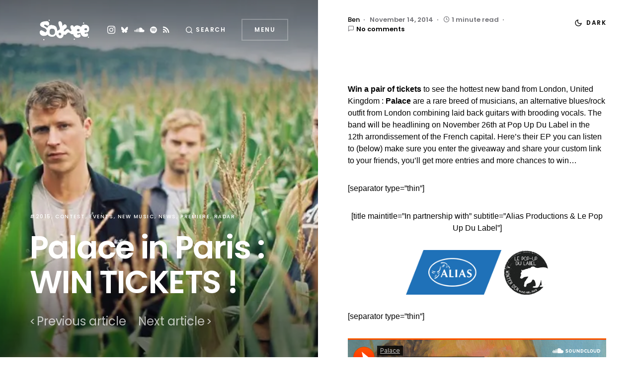

--- FILE ---
content_type: text/html; charset=UTF-8
request_url: https://sodwee.com/blog/2014/11/palace-in-paris-win-tickets/
body_size: 34506
content:
<!doctype html>
<html lang="en-US">
<head>
	<meta charset="UTF-8" />
	<meta name="viewport" content="width=device-width, initial-scale=1" />
	<link rel="profile" href="https://gmpg.org/xfn/11" />
	<style id="jetpack-boost-critical-css">@media all{.swiper{display:block;list-style:none;margin-left:auto;margin-right:auto;overflow:hidden;padding:0;position:relative;z-index:1}.swiper-wrapper{box-sizing:initial;display:flex;height:100%;position:relative;width:100%;z-index:1}.swiper-wrapper{transform:translateZ(0)}.swiper-button-next,.swiper-button-prev{align-items:center;color:#007aff;display:flex;height:44px;justify-content:center;margin-top:-22px;position:absolute;top:50%;width:27px;z-index:10}.swiper-button-next svg,.swiper-button-prev svg{height:100%;-o-object-fit:contain;object-fit:contain;transform-origin:center;width:100%}.swiper-button-prev{left:10px;right:auto}.swiper-button-next:after,.swiper-button-prev:after{font-family:swiper-icons;font-size:44px;font-variant:normal;letter-spacing:0;line-height:1;text-transform:none!important}.swiper-button-prev:after{content:"prev"}.swiper-button-next{left:auto;right:10px}.swiper-button-next:after{content:"next"}.swiper-pagination{position:absolute;text-align:center;transform:translateZ(0);z-index:10}:root{--jp-carousel-primary-color:#fff;--jp-carousel-primary-subtle-color:#999;--jp-carousel-bg-color:#000;--jp-carousel-bg-faded-color:#222}.jp-carousel-overlay .swiper-button-next,.jp-carousel-overlay .swiper-button-prev{background-image:none}.jp-carousel-wrap *{line-height:inherit}.jp-carousel-wrap.swiper{height:auto;width:100vw}.jp-carousel-overlay .swiper-button-next,.jp-carousel-overlay .swiper-button-prev{opacity:.5;height:initial;width:initial;padding:20px 40px;background-image:none}.jp-carousel-overlay .swiper-button-next::after,.jp-carousel-overlay .swiper-button-prev::after{content:none}.jp-carousel-overlay .swiper-button-next svg,.jp-carousel-overlay .swiper-button-prev svg{height:30px;width:28px;background:var(--jp-carousel-bg-color);border-radius:4px}.jp-carousel-overlay{font-family:"Helvetica Neue",sans-serif!important;z-index:2147483647;overflow-x:hidden;overflow-y:auto;direction:ltr;position:fixed;top:0;right:0;bottom:0;left:0;background:var(--jp-carousel-bg-color)}.jp-carousel-overlay *{box-sizing:border-box}.jp-carousel-overlay h2::before,.jp-carousel-overlay h3::before{content:none;display:none}.jp-carousel-overlay .swiper .swiper-button-prev{left:0;right:auto}.jp-carousel-overlay .swiper .swiper-button-next{right:0;left:auto}.jp-carousel-container{display:grid;grid-template-rows:1fr 64px;height:100%}.jp-carousel-info{display:flex;flex-direction:column;text-align:left!important;-webkit-font-smoothing:subpixel-antialiased!important;z-index:100;background-color:var(--jp-carousel-bg-color);opacity:1}.jp-carousel-info-footer{position:relative;background-color:var(--jp-carousel-bg-color);height:64px;display:flex;align-items:center;justify-content:space-between;width:100vw}.jp-carousel-info-extra{display:none;background-color:var(--jp-carousel-bg-color);padding:35px;width:100vw;border-top:1px solid var(--jp-carousel-bg-faded-color)}.jp-carousel-title-and-caption{margin-bottom:15px}.jp-carousel-photo-info{left:0!important;width:100%!important}.jp-carousel-comments-wrapper{padding:0;width:100%!important;display:none}.jp-carousel-close-hint{letter-spacing:0!important;position:fixed;top:20px;right:30px;padding:10px;text-align:right;width:45px;height:45px;z-index:15;color:var(--jp-carousel-primary-color)}.jp-carousel-close-hint svg{padding:3px 2px;background:var(--jp-carousel-bg-color);border-radius:4px}.jp-carousel-pagination-container{flex:1;margin:0 15px 0 35px}.jp-carousel-pagination,.jp-swiper-pagination{color:var(--jp-carousel-primary-color);font-size:15px;font-weight:400;white-space:nowrap;display:none;position:static!important}.jp-carousel-pagination-container .swiper-pagination{text-align:left;line-height:8px}.jp-carousel-pagination{padding-left:5px}.jp-carousel-info-footer .jp-carousel-photo-title-container{flex:4;justify-content:center;overflow:hidden;margin:0}.jp-carousel-photo-caption,.jp-carousel-photo-title{background:0 0!important;border:none!important;display:inline-block;font:400 20px/1.3em"Helvetica Neue",sans-serif;line-height:normal;letter-spacing:0!important;margin:0 0 10px 0;padding:0;overflow:hidden;text-shadow:none!important;text-transform:none!important;color:var(--jp-carousel-primary-color)}.jp-carousel-info-footer .jp-carousel-photo-caption{text-align:center;font-size:15px;white-space:nowrap;color:var(--jp-carousel-primary-subtle-color);margin:0;text-overflow:ellipsis}.jp-carousel-photo-title{font-size:32px;margin-bottom:2px}.jp-carousel-photo-description{color:var(--jp-carousel-primary-subtle-color);font-size:16px;margin:25px 0;width:100%;overflow:hidden;overflow-wrap:break-word}.jp-carousel-caption{font-size:14px;font-weight:400;margin:0}.jp-carousel-image-meta{color:var(--jp-carousel-primary-color);font:12px/1.4"Helvetica Neue",sans-serif!important;width:100%;display:none}.jp-carousel-image-meta ul{margin:0!important;padding:0!important;list-style:none!important}a.jp-carousel-image-download{display:inline-block;clear:both;color:var(--jp-carousel-primary-subtle-color);line-height:1;font-weight:400;font-size:14px;text-decoration:none}a.jp-carousel-image-download svg{display:inline-block;vertical-align:middle;margin:0 3px;padding-bottom:2px}#jp-carousel-loading-overlay{display:none;position:fixed;top:0;bottom:0;left:0;right:0}#jp-carousel-loading-wrapper{display:flex;align-items:center;justify-content:center;height:100vh;width:100vw}#jp-carousel-library-loading,#jp-carousel-library-loading::after{border-radius:50%;width:40px;height:40px}#jp-carousel-library-loading{float:left;margin:22px 0 0 10px;font-size:10px;position:relative;text-indent:-9999em;border-top:8px solid rgb(255 255 255/.2);border-right:8px solid rgb(255 255 255/.2);border-bottom:8px solid rgb(255 255 255/.2);border-left:8px solid var(--jp-carousel-primary-color);transform:translateZ(0)}.jp-carousel-info-content-wrapper{max-width:800px;margin:auto}.jp-carousel-photo-icons-container{flex:1;display:block;text-align:right;margin:0 20px 0 30px;white-space:nowrap}.jp-carousel-icon-btn{padding:16px;text-decoration:none;border:none;background:0 0;display:inline-block;height:64px}.jp-carousel-icon{border:none;display:inline-block;line-height:0;font-weight:400;font-style:normal;border-radius:4px;width:31px;padding:4px 3px 3px}.jp-carousel-icon svg{display:inline-block}.jp-carousel-overlay rect{fill:var(--jp-carousel-primary-color)}@media only screen and (max-width:760px){.jp-carousel-overlay .swiper .swiper-button-next,.jp-carousel-overlay .swiper .swiper-button-prev{display:none!important}.jp-carousel-image-meta{float:none!important;width:100%!important;box-sizing:border-box;margin-left:0}.jp-carousel-close-hint{font-size:26px!important;position:fixed!important;top:10px;right:10px}.jp-carousel-wrap{background-color:var(--jp-carousel-bg-color)}.jp-carousel-caption{overflow:visible!important}.jp-carousel-info-footer .jp-carousel-photo-title-container{display:none}.jp-carousel-photo-icons-container{margin:0 10px 0 0;white-space:nowrap}.jp-carousel-icon-btn{padding-left:20px}.jp-carousel-pagination{padding-left:5px}.jp-carousel-pagination-container{margin-left:25px}}}@media all{@font-face{font-family:powerkit-icons;font-weight:400;font-style:normal;font-display:swap}[class*=" pk-icon-"]{font-family:powerkit-icons!important;font-style:normal;font-weight:400;font-variant:normal;text-transform:none;line-height:1;-webkit-font-smoothing:antialiased;-moz-osx-font-smoothing:grayscale}.pk-icon-bluesky:before{content:""}.pk-icon-fb-messenger:before{content:""}.pk-icon-rss:before{content:""}.pk-icon-soundcloud:before{content:""}.pk-icon-spotify:before{content:""}.pk-icon-whatsapp:before{content:""}.pk-icon-instagram:before{content:""}.pk-icon-up:before{content:""}.pk-font-primary{--pk-primary-font-weight:700;font-weight:var(--pk-primary-font-weight)}.pk-font-secondary{--pk-secondary-font-size:80%;--pk-secondary-font-color:#6c757d;font-size:var(--pk-secondary-font-size);color:var(--pk-secondary-font-color)}.pk-badge{--pk-badge-background:#f8f9fa;--pk-badge-color:inherit;--pk-badge-primary-background:#00A0D2;--pk-badge-primary-color:#FFFFFF;--pk-badge-border-radius:30px;--pk-badge-font-size:75%;--pk-badge-line-height:1}.pk-badge{background:var(--pk-badge-background);color:var(--pk-badge-color);display:inline-block;padding:.3em .6em;font-size:var(--pk-badge-font-size);text-align:center;white-space:nowrap;vertical-align:baseline;border-radius:var(--pk-badge-border-radius);text-transform:uppercase;line-height:var(--pk-badge-line-height)}.menu-item .pk-badge{margin-left:.5rem}.pk-badge-primary{background:rgb(0 123 255/.1);color:#0056b3}.pk-badge-primary{background:var(--pk-badge-primary-background);color:var(--pk-badge-primary-color)}.wp-block-accordion{box-sizing:border-box}.wp-block-button__link{align-content:center;box-sizing:border-box;display:inline-block;height:100%;text-align:center;word-break:break-word}:where(.wp-block-button__link){border-radius:9999px;box-shadow:none;padding:calc(.667em + 2px) calc(1.333em + 2px);text-decoration:none}.wp-block-buttons{box-sizing:border-box}.wp-block-buttons>.wp-block-button{display:inline-block;margin:0}.wp-block-buttons .wp-block-button__link{width:100%}.wp-block-embed{overflow-wrap:break-word}.wp-block-embed iframe{max-width:100%}.wp-block-embed__wrapper{position:relative}.wp-embed-responsive .wp-has-aspect-ratio .wp-block-embed__wrapper:before{content:"";display:block;padding-top:50%}.wp-embed-responsive .wp-has-aspect-ratio iframe{bottom:0;height:100%;left:0;position:absolute;right:0;top:0;width:100%}.wp-embed-responsive .wp-embed-aspect-16-9 .wp-block-embed__wrapper:before{padding-top:56.25%}.wp-block-image img{box-sizing:border-box;height:auto;max-width:100%;vertical-align:bottom}ul{box-sizing:border-box}.wp-block-media-text{box-sizing:border-box;direction:ltr;display:grid;grid-template-columns:50% 1fr;grid-template-rows:auto}.wp-block-media-text.is-vertically-aligned-center>.wp-block-media-text__content,.wp-block-media-text.is-vertically-aligned-center>.wp-block-media-text__media,.wp-block-media-text>.wp-block-media-text__content,.wp-block-media-text>.wp-block-media-text__media{align-self:center}.wp-block-media-text>.wp-block-media-text__media{grid-column:1;grid-row:1;margin:0}.wp-block-media-text>.wp-block-media-text__content{direction:ltr;grid-column:2;grid-row:1;padding:0 8%;word-break:break-word}.wp-block-media-text__media a{display:block}.wp-block-media-text__media img{height:auto;max-width:unset;vertical-align:middle;width:100%}@media (max-width:600px){.wp-block-media-text.is-stacked-on-mobile{grid-template-columns:100%!important}.wp-block-media-text.is-stacked-on-mobile>.wp-block-media-text__media{grid-column:1;grid-row:1}.wp-block-media-text.is-stacked-on-mobile>.wp-block-media-text__content{grid-column:1;grid-row:2}}.wp-block-pullquote{box-sizing:border-box;margin:0 0 1em;overflow-wrap:break-word;padding:4em 0;text-align:center}.wp-block-pullquote blockquote,.wp-block-pullquote p{color:inherit}.wp-block-pullquote blockquote{margin:0}.wp-block-pullquote p{margin-top:0}.wp-block-pullquote p:last-child{margin-bottom:0}.wp-block-quote{box-sizing:border-box}.wp-block-quote{overflow-wrap:break-word}.wp-block-separator{border:none;border-top:2px solid}.wp-block-table{overflow-x:auto}.wp-block-table table{border-collapse:collapse;width:100%}.wp-block-table td{border:1px solid;padding:.5em}.wp-block-table .has-fixed-layout{table-layout:fixed;width:100%}.wp-block-table .has-fixed-layout td{word-break:break-word}.entry-content{counter-reset:footnotes}.has-regular-font-size{font-size:1em}.has-text-align-left{text-align:left}html :where(img[class*=wp-image-]){height:auto;max-width:100%}:where(figure){margin:0 0 1em}.entry-content{counter-reset:h2}.entry-content h2{counter-reset:h3}.entry-content h3{counter-reset:h4}.entry-content h4{counter-reset:h5}.wp-block-separator{--cnvs-wp-block-separator-color:#dee2e6}.entry-content .wp-block-separator:not(.has-text-color){color:var(--cnvs-wp-block-separator-color)}.entry-content{counter-reset:h2}.entry-content h2{counter-reset:h3}.entry-content h3{counter-reset:h4}.entry-content h4{counter-reset:h5}.pk-lazyload{--pk-lazyload-background:#ced4da}.pk-lazyload{background-color:var(--pk-lazyload-background)}.pk-scroll-to-top{--pk-scrolltop-background:#a0a0a0;--pk-scrolltop-icon-color:#FFFFFF}.pk-scroll-to-top{background:var(--pk-scrolltop-background);display:none;position:fixed;left:-9999px;bottom:2rem;opacity:0}.pk-scroll-to-top .pk-icon{display:block;padding:.6rem;color:var(--pk-scrolltop-icon-color);line-height:1}@media (min-width:760px){.pk-scroll-to-top{display:block}}.pk-share-buttons-wrap .pk-share-buttons-link{display:flex;align-items:center;justify-content:center;flex-grow:1;width:100%;height:36px;padding:0 1rem;background:var(--pk-share-link-background);color:var(--pk-share-link-color);text-decoration:none;border:none;box-shadow:none}.pk-share-buttons-wrap .pk-share-buttons-link .pk-share-buttons-count{opacity:.6}.pk-share-buttons-count,.pk-share-buttons-icon,.pk-share-buttons-label{padding:0 .25rem}.pk-share-buttons-item{display:flex;align-items:center;padding:.25rem}.pk-share-buttons-icon{line-height:inherit}.pk-share-buttons-no-count .pk-share-buttons-count{display:none}.pk-share-buttons-layout-default .pk-share-buttons-item:nth-child(n+3) .pk-share-buttons-label{display:none}.pk-share-buttons-scheme-simple-light .pk-share-buttons-item{margin-right:.25rem}.pk-share-buttons-scheme-simple-light .pk-share-buttons-link{background:var(--pk-share-simple-light-link-background);padding:0;height:initial}@media (min-width:720px){.pk-share-buttons-wrap .pk-share-buttons-item.pk-share-buttons-fb-messenger,.pk-share-buttons-wrap .pk-share-buttons-item.pk-share-buttons-whatsapp{display:none}}.pk-social-links-wrap{--pk-social-link-color:#000000}.pk-social-links-items{display:flex;flex-wrap:wrap;margin:0-.125rem}.pk-social-links-item{display:flex}.pk-social-links-item{padding:0 .125rem .125rem}.pk-social-links-item .pk-social-links-link{display:flex;flex-grow:1;flex-direction:column;align-items:center;height:100%;line-height:1;text-align:center;color:var(--pk-social-link-color);border:none!important;text-decoration:none!important;box-shadow:none!important}.pk-social-links-template-nav .pk-social-links-items{display:flex;flex-wrap:wrap;justify-content:flex-start;margin:0-.225rem}.pk-social-links-template-nav .pk-social-links-item{padding:0 .225rem}.pk-social-links-template-nav .pk-social-links-item:not(:last-child){margin-right:.25rem}.pk-social-links-template-nav .pk-social-links-item a{display:flex;flex-direction:row;align-items:center;line-height:1}.pk-social-links-template-nav .pk-social-links-icon{margin-top:0}:root{--cs-common-border-radius:0;--cs-secondary-border-radius:50%;--cs-image-border-radius:0;--cs-input-border-radius:0;--cs-button-border-radius:0;--cs-header-height:120px;--cs-entry-content-width:640px}:root{--cs-color-site-background:#ffffff}[site-data-scheme=dark]{--cs-color-site-background:#1c1c1c}:root{--cs-color-contrast-50:#f8f9fa;--cs-color-contrast-100:#f8f9fa;--cs-color-contrast-200:#e9ecef;--cs-color-contrast-300:#dee2e6;--cs-color-contrast-500:#adb5bd;--cs-color-button:#141414;--cs-color-button-contrast:#ffffff;--cs-color-button-seconary:transparent;--cs-color-button-secondary-contrast:#000000;--cs-color-button-secondary-border:rgba(0,0,0,0.25);--cs-color-category:#000000;--cs-color-base:#000000;--cs-color-base-contrast:#ffffff;--cs-color-secondary:#818181;--cs-color-page-header-area:#e9ecef;--cs-color-component-background:rgba(255,255,255,0.8);--cs-color-overlay-background-gradient:rgba(255,255,255,0.8);--cs-color-post-meta:#737378;--cs-color-post-meta-link:#000000}[data-scheme=inverse]{--cs-color-contrast-50:rgba(255,255,255,0.1);--cs-color-contrast-100:rgba(255,255,255,0.1);--cs-color-contrast-200:rgba(255,255,255,0.2);--cs-color-contrast-300:rgba(255,255,255,0.3);--cs-color-contrast-500:rgba(255,255,255,0.5);--cs-color-button:#000000;--cs-color-button-contrast:#ffffff;--cs-color-button-seconary:transparent;--cs-color-button-secondary-contrast:#ffffff;--cs-color-button-secondary-border:rgba(255,255,255,0.25);--cs-color-category:#ffffff;--cs-color-base:#ffffff;--cs-color-base-contrast:#000000;--cs-color-secondary:rgba(255,255,255,0.6);--cs-color-page-header-area:#494949;--cs-color-component-background:rgba(0,0,0,0.5);--cs-color-overlay-background-gradient:rgba(0,0,0,0.5);--cs-color-post-meta:rgba(255,255,255,0.8);--cs-color-post-meta-link:#ffffff}[data-scheme=dark]{--cs-color-contrast-50:#000000;--cs-color-contrast-100:#333333;--cs-color-contrast-200:#49494b;--cs-color-contrast-300:#606062;--cs-color-contrast-500:#8e8e8f;--cs-color-button:#141414;--cs-color-button-contrast:#ffffff;--cs-color-button-seconary:transparent;--cs-color-button-secondary-contrast:#ffffff;--cs-color-button-secondary-border:rgba(255,255,255,0.25);--cs-color-category:#ffffff;--cs-color-base:#ffffff;--cs-color-base-contrast:#000000;--cs-color-secondary:#a4a4a5;--cs-color-page-header-area:#494949;--cs-color-component-background:rgba(0,0,0,0.5);--cs-color-overlay-background-gradient:rgba(0,0,0,0.5);--cs-color-post-meta:#d2d2d2;--cs-color-post-meta-link:#ffffff}[data-scheme]{color:var(--cs-color-base)}:root{--cs-palette-color-blue:#59BACC;--cs-palette-color-green:#58AD69;--cs-palette-color-white:#FFFFFF}[data-scheme=inverse]{--cs-palette-color-white:#000000}[data-scheme=dark]{--cs-palette-color-white:#000000}.has-blue-background-color{background-color:var(--cs-palette-color-blue)}.has-green-background-color{background-color:var(--cs-palette-color-green)}.has-white-color{color:var(--cs-palette-color-white)}@font-face{font-family:cs-icons;font-weight:400;font-style:normal;font-display:swap}[class*=" cs-icon-"]{font-family:cs-icons!important;speak:none;font-style:normal;font-weight:400;font-variant:normal;text-transform:none;line-height:1;-webkit-font-smoothing:antialiased;-moz-osx-font-smoothing:grayscale}.cs-icon-clock:before{content:""}.cs-icon-message-square:before{content:""}.cs-icon-search:before{content:""}.cs-icon-x:before{content:""}.cs-icon-moon:before{content:""}.cs-icon-sun:before{content:""}*,::after,::before{-webkit-box-sizing:border-box;box-sizing:border-box}html{font-family:sans-serif;line-height:1.15;-webkit-text-size-adjust:100%}article,figure,header,main,nav{display:block}body{margin:0;font-family:-apple-system,BlinkMacSystemFont,"Segoe UI",Roboto,"Helvetica Neue",Arial,"Noto Sans",sans-serif,"Apple Color Emoji","Segoe UI Emoji","Segoe UI Symbol","Noto Color Emoji";font-size:1rem;font-weight:400;line-height:1.5;color:#000;text-align:left;background-color:#fff}.wp-block-separator,hr{-webkit-box-sizing:content-box;box-sizing:content-box;height:0;overflow:visible}h1,h2,h3,h4,h5,h6{margin-top:0;margin-bottom:1rem}p{margin-top:0;margin-bottom:1rem}ul{margin-top:0;margin-bottom:1rem}ul ul{margin-bottom:0}blockquote{margin:0 0 1rem}strong{font-weight:bolder}small{font-size:80%}a{color:var(--cs-color-base);text-decoration:none;background-color:#fff0}figure{margin:0 0 1rem}img{vertical-align:middle;border-style:none}svg{overflow:hidden;vertical-align:middle}.wp-block-table,table{border-collapse:collapse}button{border-radius:0}button,input{margin:0;font-family:inherit;font-size:inherit;line-height:inherit}button,input{overflow:visible}button{text-transform:none}button{-webkit-appearance:button}[type=search]{outline-offset:-2px;-webkit-appearance:none}html{-webkit-font-smoothing:antialiased;-moz-osx-font-smoothing:grayscale;font-size:16px;font-family:var(--cs-font-base-family)}body{font-family:var(--cs-font-base-family),sans-serif;font-size:var(--cs-font-base-size);font-weight:var(--cs-font-base-weight);font-style:var(--cs-font-base-style);line-height:var(--cs-font-base-line-height);letter-spacing:var(--cs-font-base-letter-spacing)}h1,h2,h3,h4,h5,h6{margin-bottom:1rem;word-wrap:break-word;font-family:var(--cs-font-headings-family),sans-serif;font-weight:var(--cs-font-headings-weight);text-transform:var(--cs-font-headings-text-transform);line-height:var(--cs-font-headings-line-height);letter-spacing:var(--cs-font-headings-letter-spacing)}h1{font-size:3.5rem}h2{font-size:2.5rem}h3{font-size:1.625rem}h4{font-size:1.5rem}h5{font-size:1.25rem}h6{font-size:1rem}.wp-block-separator,hr{border:0;border-top:1px solid var(--cs-color-contrast-200)}small{font-family:var(--cs-font-secondary-family),sans-serif;font-size:var(--cs-font-secondary-size);font-weight:var(--cs-font-secondary-weight);font-style:var(--cs-font-secondary-style);letter-spacing:var(--cs-font-secondary-letter-spacing);text-transform:var(--cs-font-secondary-text-transform)}.cs-section-heading{font-family:var(--cs-font-section-headings-family),sans-serif;font-size:var(--cs-font-section-headings-size);font-weight:var(--cs-font-section-headings-weight);font-style:var(--cs-font-section-headings-style);letter-spacing:var(--cs-font-section-headings-letter-spacing);text-transform:var(--cs-font-section-headings-text-transform);margin-bottom:0}.has-small-font-size{font-size:12px}.has-regular-font-size{font-size:16px}.has-large-font-size{font-size:24px}.wp-block-table,table{width:100%;max-width:100%;border-collapse:collapse;margin-bottom:0;text-align:left}.wp-block-table td,table td{padding:.75rem;vertical-align:middle;border:none;border-top:1px solid var(--cs-color-contrast-200)}.wp-block-table td,table td{border:1px solid var(--cs-color-contrast-200)}.cs-main-content .entry-content>*{margin-top:32px;margin-bottom:32px}@media (min-width:600px){.cs-main-content .entry-content>*{margin-top:32px;margin-bottom:32px}}.cs-main-content .entry-content>:first-child{margin-top:0}.cs-main-content .entry-content>h2:not(:first-child){margin-top:64px}.entry-content{line-height:var(--cs-font-base-line-height)}.entry-content p>a,.entry-content p>strong>a,.entry-content td>a,.entry-content>p>strong>a{color:var(--cs-color-base);text-decoration:underline}.entry-content strong{font-weight:bolder}.entry-content>blockquote{position:relative;border-left:0;margin-top:48px;margin-bottom:48px;font-size:1.625rem;line-height:1.25;font-family:var(--cs-font-headings-family),sans-serif;font-weight:var(--cs-font-headings-weight);text-transform:var(--cs-font-headings-text-transform);line-height:var(--cs-font-headings-line-height);letter-spacing:var(--cs-font-headings-letter-spacing)}@media (min-width:720px){.entry-content>blockquote{font-size:2.5rem}}.wp-block-separator{--cnvs-wp-block-separator-color:var(--cs-color-contrast-300)}.wp-block-separator:not(.is-style-dots){border-top:none;border-top:1px solid currentColor}.wp-block-separator:not(.is-style-wide):not(.is-style-dots){max-width:100px;margin-left:0;margin-right:auto}.wp-block-button .wp-block-button__link{text-align:center;white-space:nowrap;vertical-align:middle;padding:.75rem 1.5rem;font-family:var(--cs-font-primary-family),sans-serif;font-size:var(--cs-font-primary-size);font-weight:var(--cs-font-primary-weight);font-style:var(--cs-font-primary-style);letter-spacing:var(--cs-font-primary-letter-spacing);text-transform:var(--cs-font-primary-text-transform)}.wp-block-media-text p:last-child{margin-bottom:0}@media (max-width:599.98px){.wp-block-media-text.is-stacked-on-mobile .wp-block-media-text__content{padding-top:8%;padding-bottom:0}}.wp-block-quote{position:relative;border-left:0;margin-top:48px;margin-bottom:48px;font-size:1.625rem;line-height:1.25;font-family:var(--cs-font-headings-family),sans-serif;font-weight:var(--cs-font-headings-weight);text-transform:var(--cs-font-headings-text-transform);line-height:var(--cs-font-headings-line-height);letter-spacing:var(--cs-font-headings-letter-spacing);font-family:var(--cs-font-headings-family),sans-serif;font-weight:var(--cs-font-headings-weight);text-transform:var(--cs-font-headings-text-transform);line-height:var(--cs-font-headings-line-height);letter-spacing:var(--cs-font-headings-letter-spacing)}@media (min-width:720px){.wp-block-quote{font-size:2.5rem}}.wp-block-quote:not(.is-large),.wp-block-quote:not(.is-style-large){font-size:1.625rem;line-height:1.25;margin-top:48px;margin-bottom:48px;color:inherit}@media (min-width:720px){.wp-block-quote:not(.is-large),.wp-block-quote:not(.is-style-large){font-size:2.5rem}}.wp-block-pullquote{padding:2rem 1rem;color:var(--cs-color-primary)}.wp-block-pullquote:not(.is-style-solid-color){border-top:4px solid var(--cs-color-base);border-bottom:4px solid var(--cs-color-base)}.wp-block-pullquote blockquote{margin-top:0;margin-bottom:0}.wp-block-pullquote blockquote:not(.has-text-color){color:var(--cs-color-base)}.wp-block-pullquote:not(.is-style-solid-color) blockquote{margin:0}.wp-block-pullquote p{font-size:1.625rem;line-height:var(--cs-font-base-line-height)}.cs-entry__overlay{position:relative}.cs-overlay-background{display:-webkit-box;display:-ms-flexbox;display:flex;-webkit-box-orient:vertical;-webkit-box-direction:normal;-ms-flex-direction:column;flex-direction:column;position:relative}.cs-overlay-background.cs-overlay-transparent:after,.cs-overlay-background.cs-overlay-transparent:before{opacity:0!important}.cs-overlay-link{display:-webkit-box;display:-ms-flexbox;display:flex;position:absolute;left:0;top:0;right:0;bottom:0;width:100%;height:100%;z-index:1}.cs-overlay-ratio{position:relative;display:-webkit-box;display:-ms-flexbox;display:flex;-webkit-box-orient:vertical;-webkit-box-direction:normal;-ms-flex-direction:column;flex-direction:column}.cs-overlay-ratio:not(.cs-ratio-original) .cs-overlay-background{position:absolute;left:0;top:0;right:0;bottom:0;width:100%;height:100%;overflow:hidden}.cs-overlay-ratio:not(.cs-ratio-original) .cs-overlay-background img{width:100%;height:100%;-o-object-fit:cover;object-fit:cover}.cs-overlay-ratio:not(.cs-ratio-original):before{content:"";display:table;-webkit-box-sizing:border-box;box-sizing:border-box;width:0;height:100%}.cs-ratio-portrait:before{padding-bottom:133.33333%}.cs-entry__inner.cs-entry__overlay .cs-overlay-background:after,.cs-entry__inner.cs-entry__overlay .cs-overlay-background:before{opacity:0}button{display:-webkit-inline-box;display:-ms-inline-flexbox;display:inline-flex;-webkit-box-align:center;-ms-flex-align:center;align-items:center;-webkit-box-pack:center;-ms-flex-pack:center;justify-content:center;text-decoration:none;border:none;border-radius:var(--cs-button-border-radius);line-height:1rem;-webkit-box-shadow:none;box-shadow:none;padding:.75rem 1.5rem;border-radius:var(--cs-button-border-radius);background-color:var(--cs-color-button);color:var(--cs-color-button-contrast);font-family:var(--cs-font-primary-family),sans-serif;font-size:var(--cs-font-primary-size);font-weight:var(--cs-font-primary-weight);font-style:var(--cs-font-primary-style);letter-spacing:var(--cs-font-primary-letter-spacing);text-transform:var(--cs-font-primary-text-transform)}input[type=search]{display:block;width:100%;line-height:var(--cs-font-input-line-height);color:var(--cs-color-base);background-color:var(--cs-color-site-background);border:1px solid var(--cs-color-contrast-200);-webkit-box-shadow:none;box-shadow:none;min-height:40px;padding:.3125rem .75rem;border-radius:var(--cs-input-border-radius);font-family:var(--cs-font-input-family),sans-serif;font-size:var(--cs-font-input-size);font-weight:var(--cs-font-input-weight);font-style:var(--cs-font-input-style);letter-spacing:var(--cs-font-input-letter-spacing);text-transform:var(--cs-font-input-text-transform)}input[type=search]::-webkit-input-placeholder{color:var(--cs-color-base)}input[type=search]::-moz-placeholder{color:var(--cs-color-base)}input[type=search]:-ms-input-placeholder{color:var(--cs-color-base)}input[type=search]::-ms-input-placeholder{color:var(--cs-color-base)}input[type=search]::placeholder{color:var(--cs-color-base)}input[type=search]::-webkit-search-cancel-button,input[type=search]::-webkit-search-results-button{display:none}body{background:var(--cs-color-site-background);overflow-x:hidden;-moz-osx-font-smoothing:grayscale;-webkit-font-smoothing:antialiased}.cs-header{width:100%;z-index:11}@media (min-width:1020px){.cs-header.cs-header-primary{position:fixed;width:50%;top:0;left:0;padding:0 60px}}[data-scheme=dark] .cs-header.cs-header-primary{--cs-color-site-background:#1c1c1c}.cs-header.cs-header-secondary{max-width:var(--cs-entry-content-width);margin-left:auto;margin:auto}@media (min-width:1020px){.cs-header.cs-header-secondary{max-width:100%}}.cs-header.cs-header-secondary .cs-header__inner{-webkit-box-orient:vertical;-webkit-box-direction:normal;-ms-flex-direction:column;flex-direction:column}.cs-header.cs-header-secondary .cs-header__inner .cs-col-left{-webkit-box-ordinal-group:3;-ms-flex-order:2;order:2;-webkit-box-flex:1;-ms-flex:auto;flex:auto}.cs-header.cs-header-secondary .cs-header__inner .cs-col-right{padding-top:10px;padding-bottom:10px}@media (min-width:720px){.cs-header.cs-header-secondary .cs-header__inner{-webkit-box-orient:horizontal;-webkit-box-direction:normal;-ms-flex-direction:row;flex-direction:row}.cs-header.cs-header-secondary .cs-header__inner .cs-col-left{-webkit-box-ordinal-group:1;-ms-flex-order:0;order:0}.cs-header.cs-header-secondary .cs-header__inner .cs-col-right{padding-top:0;padding-bottom:0}}.cs-header.cs-header-secondary .cs-col-left{max-width:var(--cs-entry-content-width)}.cs-header__inner{position:relative;display:-webkit-box;display:-ms-flexbox;display:flex;-webkit-box-pack:justify;-ms-flex-pack:justify;justify-content:space-between;-webkit-box-align:stretch;-ms-flex-align:stretch;align-items:stretch;min-height:var(--cs-header-height)}.cs-header__inner-desktop{display:-webkit-box;display:-ms-flexbox;display:flex}.cs-header__col{display:-webkit-box;display:-ms-flexbox;display:flex;-webkit-box-align:center;-ms-flex-align:center;align-items:center;-webkit-box-flex:1;-ms-flex:1;flex:1}.cs-header__col>:not(:first-child){margin-left:1rem}@media (min-width:720px){.cs-header__col>:not(:first-child){margin-left:2rem}}.cs-header__col.cs-col-right{-webkit-box-pack:end;-ms-flex-pack:end;justify-content:flex-end}.cs-header__col.cs-col-right:not(:only-child){padding-left:10px}.cs-header__col.cs-col-left:not(:only-child){padding-right:10px}.cs-header__col.cs-col-left .cs-header__col-inner{width:100%}.cs-header__col .pk-social-links-items{-ms-flex-wrap:nowrap;flex-wrap:nowrap}.cs-header__col-inner{display:-webkit-box;display:-ms-flexbox;display:flex;-webkit-box-orient:vertical;-webkit-box-direction:normal;-ms-flex-direction:column;flex-direction:column}@media (min-width:720px){.cs-header__col-inner{min-height:60px}}@media screen and (min-width:1366px){.cs-header__col-inner{-webkit-box-orient:horizontal;-webkit-box-direction:normal;-ms-flex-direction:row;flex-direction:row;-webkit-box-pack:justify;-ms-flex-pack:justify;justify-content:space-between}}.cs-header__menu-toggle{display:-webkit-inline-box;display:-ms-inline-flexbox;display:inline-flex;-webkit-box-align:center;-ms-flex-align:center;align-items:center;-webkit-box-pack:center;-ms-flex-pack:center;justify-content:center;text-decoration:none;border:none;border-radius:var(--cs-button-border-radius);line-height:1rem;-webkit-box-shadow:none;box-shadow:none;padding:.75rem 1.5rem;border-radius:auto;font-family:var(--cs-font-primary-family),sans-serif;font-size:var(--cs-font-primary-size);font-weight:var(--cs-font-primary-weight);font-style:var(--cs-font-primary-style);letter-spacing:var(--cs-font-primary-letter-spacing);text-transform:var(--cs-font-primary-text-transform);background-color:var(--cs-color-button-seconary);color:var(--cs-color-button-secondary-contrast);border:2px solid var(--cs-color-button-secondary-border)}.cs-header__logo{display:block;color:var(--cs-color-base);font-family:var(--cs-font-main-logo-family),sans-serif;font-size:var(--cs-font-main-logo-size);font-weight:var(--cs-font-main-logo-weight);font-style:var(--cs-font-main-logo-style);letter-spacing:var(--cs-font-main-logo-letter-spacing);text-transform:var(--cs-font-main-logo-text-transform)}.cs-header__logo.cs-logo-default{display:none}[data-scheme=dark] .cs-header__logo.cs-logo-default,[data-scheme=inverse] .cs-header__logo.cs-logo-default{display:block}[data-scheme=dark] .cs-header__logo.cs-logo-dark,[data-scheme=inverse] .cs-header__logo.cs-logo-dark{display:none}.cs-header__logo img{display:block;max-width:100%;width:auto;max-height:calc(var(--cs-header-height) - 20px)}.cs-header__scheme-toggle{position:relative;display:-webkit-box;display:-ms-flexbox;display:flex;-webkit-box-align:center;-ms-flex-align:center;align-items:center}.cs-header__scheme-toggle .cs-header__scheme-toggle-label-dark{display:block;font-family:var(--cs-font-primary-family),sans-serif;font-size:var(--cs-font-primary-size);font-weight:var(--cs-font-primary-weight);font-style:var(--cs-font-primary-style);letter-spacing:var(--cs-font-primary-letter-spacing);text-transform:var(--cs-font-primary-text-transform)}.cs-header__scheme-toggle .cs-header__scheme-toggle-label-light{display:none;font-family:var(--cs-font-primary-family),sans-serif;font-size:var(--cs-font-primary-size);font-weight:var(--cs-font-primary-weight);font-style:var(--cs-font-primary-style);letter-spacing:var(--cs-font-primary-letter-spacing);text-transform:var(--cs-font-primary-text-transform)}[site-data-scheme=dark] .cs-header__scheme-toggle .cs-header__scheme-toggle-label-dark{display:none}[site-data-scheme=dark] .cs-header__scheme-toggle .cs-header__scheme-toggle-label-light{display:block}.cs-header__search-label{display:none}@media (min-width:720px){.cs-header__search-label{display:inline-block}}.cs-header__scheme-toggle-icons{position:relative;width:2rem;height:2rem}.cs-header__scheme-toggle-icons .cs-header__scheme-toggle-icon{position:absolute;left:0;top:0;right:0;bottom:0;-webkit-transform:scale(0);transform:scale(0);display:block;height:2rem;margin:auto;line-height:2rem;font-size:1rem;text-align:center}.cs-header__scheme-toggle-icons .cs-header__scheme-toggle-icon:last-child{-webkit-transform:scale(1);transform:scale(1)}[site-data-scheme=dark] .cs-header__scheme-toggle-icons .cs-header__scheme-toggle-icon{-webkit-transform:scale(1);transform:scale(1)}[site-data-scheme=dark] .cs-header__scheme-toggle-icons .cs-header__scheme-toggle-icon:last-child{-webkit-transform:scale(0);transform:scale(0)}.cs-header .cs-navbar-social-links{display:none}@media (min-width:720px){.cs-header .cs-navbar-social-links{display:block}}.cs-header__search-toggle{display:-webkit-box;display:-ms-flexbox;display:flex;-webkit-box-align:center;-ms-flex-align:center;align-items:center;-webkit-box-pack:center;-ms-flex-pack:center;justify-content:center;font-family:var(--cs-font-primary-family),sans-serif;font-size:var(--cs-font-primary-size);font-weight:var(--cs-font-primary-weight);font-style:var(--cs-font-primary-style);letter-spacing:var(--cs-font-primary-letter-spacing);text-transform:var(--cs-font-primary-text-transform)}.cs-header__search-toggle .cs-icon{margin-right:.25rem;font-size:1rem}.cs-search{display:none;position:absolute;top:0;left:0;bottom:0;right:0;z-index:10;width:100%;padding:140px 20px 40px 20px;font-family:inter,sans-serif;overflow-y:auto;scrollbar-width:thin;scrollbar-color:var(--cs-color-contrast-500)}@media (min-width:720px){.cs-search{padding:160px 60px 60px 60px}}@media (min-width:1020px){.cs-search{position:fixed;width:50%}}.cs-search::-webkit-scrollbar{width:5px}.cs-search__nav-form{position:relative}.cs-search__nav-form button{position:absolute;top:0;width:40px;height:100%;display:-webkit-box;display:-ms-flexbox;display:flex;-webkit-box-align:center;-ms-flex-align:center;align-items:center;-webkit-box-pack:end;-ms-flex-pack:end;justify-content:flex-end;padding:0;color:var(--cs-color-base);background-color:#fff0;border:none;outline:0}.cs-search__nav-form button i{font-size:1.5rem}.cs-search__nav-form .cs-search__group{position:relative;padding:0 50px 0 0}.cs-search__nav-form .cs-search__group:before{content:"";position:absolute;bottom:0;left:0;height:1px;width:0;background-color:var(--cs-color-base)}.cs-search__nav-form .cs-search__input{width:100%;height:50px;padding:20px 0;font-size:1.5rem;line-height:1;border:none;background:0 0;color:var(--cs-color-base);outline:0;-webkit-appearance:none;-moz-appearance:none;appearance:none}@media (min-width:720px){.cs-search__nav-form .cs-search__input{height:100px}}.cs-search__nav-form .cs-search__close{right:0}.cs-search__posts{padding-top:5rem}@media (min-width:720px){.cs-search__posts{display:block}}.cs-search .cs-section-heading{margin-bottom:2rem}.cs-search__posts-wrapper{display:grid;grid-template-columns:repeat(auto-fit,minmax(200px,1fr));grid-gap:40px}.cs-search__posts-wrapper .cs-entry__outer{display:-webkit-box;display:-ms-flexbox;display:flex}.cs-search__posts-wrapper .cs-entry__thumbnail{-webkit-box-flex:0;-ms-flex:none;flex:none;-ms-flex-item-align:start;align-self:flex-start;width:70px;margin-right:1rem;overflow:hidden}.cs-search__posts-wrapper .cs-entry__thumbnail img{border-radius:0}.cs-search__posts-wrapper .cs-entry__content{display:-webkit-box;display:-ms-flexbox;display:flex;-webkit-box-orient:vertical;-webkit-box-direction:normal;-ms-flex-direction:column;flex-direction:column;-webkit-box-pack:center;-ms-flex-pack:center;justify-content:center}.cs-search__posts-wrapper .cs-entry__content:not(:first-child){margin-top:0}.cs-search__posts-wrapper .cs-entry__title{font-size:1rem}.cs-search .cs-show-wrapper>*{opacity:0}.cs-menu{display:none;position:absolute;top:0;left:0;bottom:0;right:0;z-index:10;width:100%;font-family:inter,sans-serif;padding:140px 0 40px 0}@media (min-width:720px){.cs-menu{padding:160px 0 60px 0}}@media (min-width:1020px){.cs-menu{position:fixed;width:50%}}.cs-menu__inner{display:-webkit-box;display:-ms-flexbox;display:flex;-webkit-box-orient:vertical;-webkit-box-direction:normal;-ms-flex-direction:column;flex-direction:column;overflow-y:auto;height:100%;padding:0 20px 0 20px;scrollbar-width:thin;scrollbar-color:var(--cs-color-contrast-500)}@media (min-width:720px){.cs-menu__inner{padding:0 60px 0 60px}}.cs-menu__inner::-webkit-scrollbar{width:5px}.cs-menu .cs-menu__nav ul{margin:0;padding:0;list-style:none}.cs-menu .cs-menu__nav a{display:-webkit-inline-box;display:-ms-inline-flexbox;display:inline-flex;-webkit-box-align:start;-ms-flex-align:start;align-items:flex-start}.cs-menu .cs-menu__nav .cs-menu__nav-inner .pk-badge{font-size:.6875rem;border-radius:2px}.cs-menu .cs-menu__nav .cs-menu__nav-inner>.menu-item-has-children>.sub-menu{position:relative}.cs-menu .cs-menu__nav .cs-menu__nav-inner>.menu-item-has-children>.sub-menu .menu-item:not(:last-child){margin-right:.5rem}.cs-menu .cs-menu__nav .cs-menu__nav-inner>.menu-item-has-children>.sub-menu .menu-item a{font-family:var(--cs-font-submenu-family),sans-serif;font-size:var(--cs-font-submenu-size);font-weight:var(--cs-font-submenu-weight);font-style:var(--cs-font-submenu-style);letter-spacing:var(--cs-font-submenu-letter-spacing);text-transform:var(--cs-font-submenu-text-transform);font-size:1rem}@media (min-width:1020px){.cs-menu .cs-menu__nav .cs-menu__nav-inner>.menu-item-has-children>.sub-menu .menu-item a{font-size:var(--cs-font-submenu-size)}}.cs-menu .cs-menu__nav .cs-menu__nav-inner>.menu-item{display:-webkit-box;display:-ms-flexbox;display:flex}.cs-menu .cs-menu__nav .cs-menu__nav-inner>.menu-item>a{font-family:var(--cs-font-menu-family),sans-serif;font-size:var(--cs-font-menu-size);font-weight:var(--cs-font-menu-weight);font-style:var(--cs-font-menu-style);letter-spacing:var(--cs-font-menu-letter-spacing);text-transform:var(--cs-font-menu-text-transform);line-height:1;font-size:1.5rem;padding:8px 0 8px 0}.cs-menu .cs-menu__nav .cs-menu__nav-inner>.menu-item>a>span{display:-webkit-box;display:-ms-flexbox;display:flex;-webkit-box-align:start;-ms-flex-align:start;align-items:flex-start;line-height:1}@media (min-width:1020px){.cs-menu .cs-menu__nav .cs-menu__nav-inner>.menu-item>a{font-size:var(--cs-font-menu-size)}}.cs-menu .cs-menu__nav .cs-menu__nav-inner>.menu-item .sub-menu{padding:20px 0}.cs-menu .cs-menu__nav .cs-menu__nav-inner .menu-item{padding-top:0}.cs-menu .cs-menu__nav .cs-menu__nav-inner .menu-item-has-children{position:relative;-ms-flex-wrap:wrap;flex-wrap:wrap}.cs-menu .cs-menu__nav .cs-menu__nav-inner .menu-item-has-children>.sub-menu{width:100%}.cs-menu .cs-menu__nav .cs-menu__nav-inner .menu-item-has-children>ul{width:100%;-webkit-box-ordinal-group:4;-ms-flex-order:3;order:3}.cs-menu .cs-menu__nav .cs-menu__nav-inner .sub-menu{display:none}.cs-menu .cs-menu__nav .cs-menu__nav-inner .sub-menu a{padding:8px 0 8px 0;line-height:1;font-family:var(--cs-font-submenu-family),sans-serif;font-size:var(--cs-font-submenu-size);font-weight:var(--cs-font-submenu-weight);font-style:var(--cs-font-submenu-style);letter-spacing:var(--cs-font-submenu-letter-spacing);text-transform:var(--cs-font-submenu-text-transform)}.cs-menu .cs-menu__nav .cs-menu__nav-inner .sub-menu .menu-item{display:-webkit-inline-box;display:-ms-inline-flexbox;display:inline-flex;width:auto}.cs-menu .cs-menu__nav-main .cs-menu__nav-inner{display:-webkit-inline-box;display:-ms-inline-flexbox;display:inline-flex;-webkit-box-orient:vertical;-webkit-box-direction:normal;-ms-flex-direction:column;flex-direction:column}.cs-menu .cs-menu__nav-main .cs-menu__nav-inner>li{-ms-flex-item-align:start;align-self:flex-start}.cs-menu .cs-menu__nav-main .cs-menu__nav-inner>li:not(:first-child){margin-top:.25rem}.cs-menu .cs-menu__nav-horizontal:not(:first-child){margin-top:auto;padding-top:40px}.cs-menu .cs-menu__nav-horizontal .cs-menu__nav-inner{display:-webkit-box;display:-ms-flexbox;display:flex;-ms-flex-wrap:wrap;flex-wrap:wrap}.cs-menu .cs-menu__nav-horizontal .cs-menu__nav-inner>.menu-item>a{font-family:var(--cs-font-extra-menu-family),sans-serif;font-size:var(--cs-font-extra-menu-size);font-weight:var(--cs-font-extra-menu-weight);font-style:var(--cs-font-extra-menu-style);letter-spacing:var(--cs-font-extra-menu-letter-spacing);text-transform:var(--cs-font-extra-menu-text-transform);font-size:1rem;padding-right:0}@media (min-width:1020px){.cs-menu .cs-menu__nav-horizontal .cs-menu__nav-inner>.menu-item>a{font-size:var(--cs-font-secondarymenu-size)}}.cs-menu .cs-menu__nav-horizontal .cs-menu__nav-inner>.menu-item>a:after{display:none}.cs-menu .cs-menu__nav-horizontal .menu-item:not(:last-child){margin-right:1.5rem}.cs-menu .cs-show-wrapper>*{opacity:0}.entry-content{font-family:var(--cs-font-post-content-family),sans-serif;font-size:var(--cs-font-post-content-size);letter-spacing:var(--cs-font-post-content-letter-spacing)}.entry-content:after,.entry-content:before{content:"";display:table;clear:both}.single .cs-entry__container{display:grid}@media (min-width:1020px){.single .cs-entry__container{grid-template-columns:minmax(0,var(--cs-entry-content-width));-webkit-box-pack:center;-ms-flex-pack:center;justify-content:center}}.single .cs-entry__container{grid-template-columns:minmax(0,var(--cs-entry-content-width));-webkit-box-pack:center;-ms-flex-pack:center;justify-content:center}.cs-site-primary>.cs-site-content{z-index:2}.cs-main-content{position:relative;display:grid;max-width:100%;grid-template-columns:minmax(0,1fr)}@media (min-width:1020px){.cs-main-content{grid-template-columns:repeat(2,minmax(0,1fr))}}.cs-site-content{position:relative;z-index:1}.cs-page-header-area{position:relative;display:-webkit-box;display:-ms-flexbox;display:flex;height:100vh;-ms-flex-item-align:start;align-self:flex-start}@media (min-width:1020px){.cs-page-header-area{position:-webkit-sticky;position:sticky;top:0}}.cs-page-header-item{position:relative;-webkit-box-flex:1;-ms-flex:1;flex:1;display:-webkit-box;display:-ms-flexbox;display:flex;-webkit-box-orient:vertical;-webkit-box-direction:normal;-ms-flex-direction:column;flex-direction:column;height:100%;padding-left:20px;padding-right:20px;padding-bottom:20px;overflow-y:auto;scrollbar-width:thin;scrollbar-color:var(--cs-color-contrast-500)}@media (min-width:1020px){.cs-page-header-item{padding-top:calc(var(--cs-header-height) + 3rem)}}@media (min-width:720px){.cs-page-header-item{padding-left:60px;padding-right:60px;padding-bottom:60px}}.cs-page-header-item::-webkit-scrollbar{width:5px}.cs-page-header-inner{position:relative;display:-webkit-box;display:-ms-flexbox;display:flex;-webkit-box-orient:vertical;-webkit-box-direction:normal;-ms-flex-direction:column;flex-direction:column;margin-top:auto;padding-top:40px;opacity:1;z-index:2}@media (min-width:1020px){.cs-page-header-inner{padding-top:0}}.cs-page-header-overlay{background-color:var(--cs-color-page-header-area);position:relative;display:-webkit-box;display:-ms-flexbox;display:flex;-webkit-box-orient:vertical;-webkit-box-direction:normal;-ms-flex-direction:column;flex-direction:column;width:100%}.cs-page-header-background{position:absolute;top:0;right:0;bottom:0;left:0;width:100%;height:100%}.cs-page-header-background:after,.cs-page-header-background:before{content:"";position:absolute;top:0;right:0;bottom:0;left:0;width:100%;height:100%;z-index:1}.cs-page-header-background.cs-overlay-gradient-top:after{background:-webkit-gradient(linear,left top,left bottom,from(var(--cs-color-overlay-background-gradient)),color-stop(33%,transparent));background:linear-gradient(180deg,var(--cs-color-overlay-background-gradient),transparent 33%)}.cs-page-header-background.cs-overlay-gradient-bottom:before{background:-webkit-gradient(linear,left top,left bottom,color-stop(67%,transparent),color-stop(90%,var(--cs-color-overlay-background-gradient)));background:linear-gradient(180deg,transparent 67%,var(--cs-color-overlay-background-gradient) 90%)}.cs-page-header-background img{display:block;width:100%;height:100%;-o-object-fit:cover;object-fit:cover;-o-object-position:center;object-position:center}.cs-page-header-background__inner{position:absolute;top:0;right:0;bottom:0;left:0;width:100%;height:100%;opacity:0;overflow-x:hidden}.cs-page-header-background__inner.cs-active-prev-next{opacity:1}.cs-page-header-background__inner.cs-active-prev-next img{-webkit-filter:blur(30px);filter:blur(30px)}.cs-page-header-background__inner.cs-page-header-background__inner-current img{-webkit-filter:blur(0);filter:blur(0)}.cs-content-area{position:relative;padding:0 20px 40px 20px}@media (min-width:720px){.cs-content-area{padding:0 60px 60px 60px}}.cs-content-item{width:var(--cs-entry-content-width);max-width:100%;margin-top:3rem;margin-right:auto;margin-left:auto}@media (min-width:1020px){.cs-content-item{margin-right:0;margin-left:0}}.cs-component{background-color:var(--cs-color-component-background)}.cs-component input{background-color:var(--cs-color-component-background)}.cs-entry__header{position:relative;height:100%}.cs-entry__header .cs-entry__title{line-height:1.1;font-size:2.5rem}.cs-entry__header .cs-entry__title:not(:first-child){margin-top:1.25rem}@media (min-width:720px){.cs-entry__header .cs-entry__title{font-size:3.5rem}}.cs-entry__header-inner{height:100%;z-index:1}.cs-entry__header-info{position:relative;display:-webkit-box;display:-ms-flexbox;display:flex;-webkit-box-orient:vertical;-webkit-box-direction:normal;-ms-flex-direction:column;flex-direction:column;-webkit-box-pack:end;-ms-flex-pack:end;justify-content:flex-end;max-width:100%;height:100%;width:100%;margin:0 auto}.cs-entry__header-info .cs-entry__header-info-inner{position:relative}.cs-entry__header-info .cs-entry__header-description{position:relative;width:100%;opacity:0;visibility:hidden}.cs-entry__header-info .cs-entry__header-description.cs-active-prev-next{opacity:1;visibility:visible}.cs-entry__header-info .cs-entry__header-description.cs-entry__title-next,.cs-entry__header-info .cs-entry__header-description.cs-entry__title-prev{position:absolute;width:100%;right:0;left:0;top:auto;bottom:0}body{counter-reset:number-post}.cs-entry__inner:not(:first-child){margin-top:1.5rem}.cs-entry__content{position:relative}.cs-entry__thumbnail a{display:block;width:100%;height:100%}.cs-entry__thumbnail img{width:100%;border-radius:var(--cs-image-border-radius)}.cs-entry__title{margin-bottom:0;word-break:break-word;font-family:var(--cs-font-headings-family),sans-serif;font-weight:var(--cs-font-headings-weight);text-transform:var(--cs-font-headings-text-transform);line-height:var(--cs-font-headings-line-height);letter-spacing:var(--cs-font-headings-letter-spacing);font-size:1.25rem}.cs-entry__title:not(:first-child){margin-top:1rem}.cs-entry__title a{text-decoration:none;color:var(--cs-color-base)}.cs-entry__post-meta{display:-webkit-box;display:-ms-flexbox;display:flex;-webkit-box-align:center;-ms-flex-align:center;align-items:center;-ms-flex-wrap:wrap;flex-wrap:wrap;font-family:var(--cs-font-post-meta-family),sans-serif;font-size:var(--cs-font-post-meta-size);font-weight:var(--cs-font-post-meta-weight);font-style:var(--cs-font-post-meta-style);letter-spacing:var(--cs-font-post-meta-letter-spacing);text-transform:var(--cs-font-post-meta-text-transform);color:var(--cs-color-post-meta)}.cs-entry__post-meta:not(:first-child){margin-top:1rem}.cs-entry__post-meta a{color:var(--cs-color-post-meta-link);font-size:inherit}.cs-entry__post-meta>*{display:-webkit-box;display:-ms-flexbox;display:flex}.cs-entry__post-meta>:not(:last-child){position:relative;margin-right:10px;padding-right:10px}.cs-entry__post-meta>:not(:last-child):before{content:"";position:absolute;right:0;top:50%;-webkit-transform:translateY(-50%);transform:translateY(-50%);width:2px;height:2px;border-radius:50%;background-color:var(--cs-color-post-meta)}.cs-entry__post-meta .cs-meta-author{display:-webkit-box;display:-ms-flexbox;display:flex;-webkit-box-align:center;-ms-flex-align:center;align-items:center;-ms-flex-wrap:wrap;flex-wrap:wrap}.cs-entry__post-meta .cs-meta-author .cs-author{font-weight:500}.cs-entry__post-meta .cs-meta-author-inner{display:-webkit-box;display:-ms-flexbox;display:flex;-webkit-box-align:center;-ms-flex-align:center;align-items:center}.cs-entry__post-meta .cs-meta-icon{margin-right:4px}.cs-entry__post-meta .cs-meta-category{font-family:var(--cs-font-category-family),sans-serif;font-size:var(--cs-font-category-size);font-weight:var(--cs-font-category-weight);font-style:var(--cs-font-category-style);letter-spacing:var(--cs-font-category-letter-spacing);text-transform:var(--cs-font-category-text-transform)}.cs-entry__post-meta .cs-meta-category .post-categories{margin:0;padding:0;list-style:none;display:inline-block}.cs-entry__post-meta .cs-meta-category .post-categories li{display:inline-block}.cs-entry__post-meta .cs-meta-category .post-categories li{position:relative;line-height:1}.cs-entry__post-meta .cs-meta-category .post-categories li:not(:last-child){padding-right:4px}.cs-entry__post-meta .cs-meta-category .post-categories li:not(:last-child):after{content:",";position:absolute;bottom:0;right:0}.cs-entry__post-meta .cs-meta-category .post-categories a{color:var(--cs-color-category)}.cs-author{display:-webkit-box;display:-ms-flexbox;display:flex;-ms-flex-wrap:wrap;flex-wrap:wrap;-webkit-box-align:center;-ms-flex-align:center;align-items:center}.cs-entry__prev-next{max-width:100%;margin-top:0}.cs-entry__prev-next-label{font-family:var(--cs-font-extra-menu-family),sans-serif;font-size:var(--cs-font-extra-menu-size);font-weight:var(--cs-font-extra-menu-weight);font-style:var(--cs-font-extra-menu-style);letter-spacing:var(--cs-font-extra-menu-letter-spacing);text-transform:var(--cs-font-extra-menu-text-transform);display:-webkit-box;display:-ms-flexbox;display:flex;-webkit-box-align:center;-ms-flex-align:center;align-items:center;margin-top:2rem}.cs-entry__prev-next-label a{position:relative;display:-webkit-box;display:-ms-flexbox;display:flex;-webkit-box-align:center;-ms-flex-align:center;align-items:center;line-height:1;opacity:.7}.cs-entry__prev-next-label a:after,.cs-entry__prev-next-label a:before{display:none;font-family:cs-icons!important;font-size:max(calc(var(--cs-font-extra-menu-size)/3),.5rem);line-height:1}@media (min-width:1020px){.cs-entry__prev-next-label a:after,.cs-entry__prev-next-label a:before{display:block}}.cs-entry__prev-label a:before{-webkit-transform:rotate(90deg);transform:rotate(90deg);content:"";margin-right:.25rem}.cs-entry__next-label:not(:only-child){margin-left:1.5rem}.cs-entry__next-label a:after{-webkit-transform:rotate(-90deg);transform:rotate(-90deg);content:"";margin-left:.25rem}.cs-entry__prev-next-move{display:-webkit-box;display:-ms-flexbox;display:flex;-webkit-box-align:center;-ms-flex-align:center;align-items:center}.cs-entry__comments{margin-top:3rem}.cs-entry__comments-collapse{display:none}.comment-form{display:-webkit-box;display:-ms-flexbox;display:flex;-ms-flex-wrap:wrap;flex-wrap:wrap;-webkit-box-pack:justify;-ms-flex-pack:justify;justify-content:space-between;margin-top:1rem}@media (min-width:1020px){.comment-form{margin-left:-20px;margin-right:-20px}}img{max-width:100%;height:auto}.pk-font-primary{font-family:var(--cs-font-primary-family),sans-serif;font-size:var(--cs-font-primary-size);font-weight:var(--cs-font-primary-weight);font-style:var(--cs-font-primary-style);letter-spacing:var(--cs-font-primary-letter-spacing);text-transform:var(--cs-font-primary-text-transform)}.pk-font-secondary{font-family:var(--cs-font-secondary-family),sans-serif;font-size:var(--cs-font-secondary-size);font-weight:var(--cs-font-secondary-weight);font-style:var(--cs-font-secondary-style);letter-spacing:var(--cs-font-secondary-letter-spacing);text-transform:var(--cs-font-secondary-text-transform);--pk-secondary-font-color:var(--cs-color-secondary)}.pk-badge{--pk-badge-background:var(--cs-color-contrast-50);--pk-badge-color:var(--cs-color-base);--pk-badge-primary-background:var(--cs-color-base);--pk-badge-primary-color:var(--cs-color-base-contrast)}[data-scheme=inverse] .pk-badge.pk-badge-primary{background:rgb(255 255 255/.5)}.pk-social-links-wrap{--pk-social-link-color:var(--cs-color-base)}.pk-social-links-template-nav .pk-social-links-link .pk-social-links-icon{display:-webkit-box;display:-ms-flexbox;display:flex;-webkit-box-pack:center;-ms-flex-pack:center;justify-content:center;-webkit-box-align:center;-ms-flex-align:center;align-items:center;font-size:1rem}.pk-share-buttons-wrap .pk-share-buttons-link{border-radius:var(--cs-button-border-radius)}.pk-share-buttons-after-post .pk-share-buttons-items .pk-share-buttons-label{display:none}.pk-share-buttons-after-post .pk-share-buttons-icon{font-size:1.125rem}.pk-scroll-to-top{--pk-scrolltop-background:var(--cs-color-contrast-100);--pk-scrolltop-icon-color:var(--cs-color-base);border-radius:var(--cs-secondary-border-radius);z-index:10}.cnvs-block-tabs{--cnvs-tabs-border-width:1px;--cnvs-tabs-border-color:var(--cs-color-contrast-200);--cnvs-tabs-border-radius:var(--cs-common-border-radius);--cnvs-tabs-button-font-size:var(--cs-font-primary-size);--cnvs-tabs-button-color:var(--cs-color-secondary);--cnvs-tabs-button-active-color:var(--cs-color-base);--cnvs-tabs-button-active-background:var(--cs-color-site-background);--cnvs-pc-tabs-button-active-border-bottom-color:var(--cs-color-site-background);--cnvs-pc-tabs-button-active-background-color:var(--cs-color-site-background)}.cnvs-block-tabs .cnvs-block-tabs-button,.cnvs-block-tabs .cnvs-block-tabs-button a{font-family:var(--cs-font-primary-family),sans-serif;font-size:var(--cs-font-primary-size);font-weight:var(--cs-font-primary-weight);font-style:var(--cs-font-primary-style);letter-spacing:var(--cs-font-primary-letter-spacing);text-transform:var(--cs-font-primary-text-transform)}.cnvs-block-tabs.cnvs-block-tabs-vertical .cnvs-block-tabs-buttons{margin-bottom:0}.cs-search__inner{position:relative}}@media all{.cnvs-block-tabs{--cnvs-tabs-border-width:1px;--cnvs-tabs-border-color:#dee2e6;--cnvs-tabs-border-radius:0.25rem;--cnvs-tabs-button-font-size:1rem;--cnvs-tabs-button-color:#adb5bd;--cnvs-tabs-button-active-color:#000;--cnvs-tabs-button-active-background:#e9ecef;--cnvs-pc-tabs-button-active-border-bottom-color:#FFFFFF;--cnvs-pc-tabs-button-active-background-color:#FFFFFF}.cnvs-block-tabs .cnvs-block-tabs-buttons{display:-webkit-box;display:-ms-flexbox;display:flex;-webkit-box-orient:vertical;-webkit-box-direction:normal;-ms-flex-direction:column;flex-direction:column;-ms-flex-wrap:wrap;flex-wrap:wrap;margin-bottom:1.5rem}.cnvs-block-tabs .cnvs-block-tabs-buttons .cnvs-block-tabs-button{margin-bottom:1.5rem}.cnvs-block-tabs .cnvs-block-tabs-buttons .cnvs-block-tabs-button a{display:block;border:var(--cnvs-tabs-border-width) solid #fff0;border-color:var(--cnvs-tabs-border-color);padding:1rem 1.5rem;line-height:1;font-size:var(--cnvs-tabs-button-font-size);color:var(--cnvs-tabs-button-color);text-decoration:none;-webkit-box-shadow:none!important;box-shadow:none!important;border-top-left-radius:var(--cnvs-tabs-border-radius);border-top-right-radius:var(--cnvs-tabs-border-radius)}.cnvs-block-tabs .cnvs-block-tabs-buttons .cnvs-block-tabs-button.cnvs-block-tabs-button-active a{color:var(--cnvs-tabs-button-active-color);background-color:var(--cnvs-tabs-button-active-background)}.cnvs-block-tabs .cnvs-block-tabs-content>.cnvs-block-tab{display:none}.cnvs-block-tabs .cnvs-block-tabs-content>.cnvs-block-tab>:last-child{margin-bottom:0}.cnvs-block-tabs.cnvs-block-tabs-vertical{margin-bottom:0}@media (min-width:768px){.cnvs-block-tabs .cnvs-block-tabs-buttons{-webkit-box-orient:horizontal;-webkit-box-direction:normal;-ms-flex-direction:row;flex-direction:row;border-bottom:var(--cnvs-tabs-border-width) solid var(--cnvs-tabs-border-color)}.cnvs-block-tabs .cnvs-block-tabs-buttons .cnvs-block-tabs-button{margin-bottom:0;-webkit-transform:translateY(var(--cnvs-tabs-border-width));transform:translateY(var(--cnvs-tabs-border-width))}.cnvs-block-tabs .cnvs-block-tabs-buttons .cnvs-block-tabs-button:not(.cnvs-block-tabs-button-active) a{border-color:#fff0}.cnvs-block-tabs .cnvs-block-tabs-buttons .cnvs-block-tabs-button.cnvs-block-tabs-button-active a{border-bottom-color:var(--cnvs-pc-tabs-button-active-border-bottom-color);background-color:var(--cnvs-pc-tabs-button-active-background-color)}.cnvs-block-tabs.cnvs-block-tabs-vertical{display:-webkit-box;display:-ms-flexbox;display:flex}.cnvs-block-tabs.cnvs-block-tabs-vertical .cnvs-block-tabs-buttons{-webkit-box-flex:0;-ms-flex:0 0 30%;flex:0 0 30%;border-bottom:none;border-right:var(--cnvs-tabs-border-width) solid var(--cnvs-tabs-border-color);-webkit-box-orient:vertical;-webkit-box-direction:normal;-ms-flex-direction:column;flex-direction:column;height:100%}.cnvs-block-tabs.cnvs-block-tabs-vertical .cnvs-block-tabs-buttons .cnvs-block-tabs-button a{width:100%;max-width:100%;border-right-color:#fff0;border-radius:var(--cnvs-tabs-border-radius) 0 0 var(--cnvs-tabs-border-radius);-webkit-transform:translateX(var(--cnvs-tabs-border-width));transform:translateX(var(--cnvs-tabs-border-width))}.cnvs-block-tabs.cnvs-block-tabs-vertical .cnvs-block-tabs-buttons .cnvs-block-tabs-button-active a{border-bottom-color:var(--cnvs-tabs-border-color)}.cnvs-block-tabs.cnvs-block-tabs-vertical .cnvs-block-tabs-content{margin-left:5%;-webkit-box-flex:0;-ms-flex:0 0 65%;flex:0 0 65%}}}</style><meta name='robots' content='index, follow, max-image-preview:large, max-snippet:-1, max-video-preview:-1' />
<!-- Jetpack Site Verification Tags -->
<meta name="google-site-verification" content="qOTm7DHl2eOvBQ_BvVPoL1_FmvigFcYaSv6wHFr-zak" />
<meta name="p:domain_verify" content="bf29f45cf6d3ac90e20a79aca304f1ee" />

	<!-- This site is optimized with the Yoast SEO plugin v26.8 - https://yoast.com/product/yoast-seo-wordpress/ -->
	<title>Palace in Paris : WIN TICKETS ! | Sodwee</title>
	<link rel="canonical" href="https://sodwee.com/blog/2014/11/palace-in-paris-win-tickets/" />
	<meta property="og:locale" content="en_US" />
	<meta property="og:type" content="article" />
	<meta property="og:title" content="Palace in Paris : WIN TICKETS ! | Sodwee" />
	<meta property="og:description" content="Win a pair of tickets to see the hottest new band from London, United Kingdom : Palace are a rare&hellip;" />
	<meta property="og:url" content="https://sodwee.com/blog/2014/11/palace-in-paris-win-tickets/" />
	<meta property="og:site_name" content="Sodwee" />
	<meta property="article:published_time" content="2014-11-14T19:07:43+00:00" />
	<meta property="og:image" content="https://i0.wp.com/sodwee.com/blog/wp-content/uploads/2014/11/1904265_689593867800310_102013859048315507_n.jpg?fit=960%2C648&ssl=1" />
	<meta property="og:image:width" content="960" />
	<meta property="og:image:height" content="648" />
	<meta property="og:image:type" content="image/jpeg" />
	<meta name="author" content="Ben" />
	<meta name="twitter:card" content="summary_large_image" />
	<meta name="twitter:creator" content="@https://twitter.com/sodwee" />
	<meta name="twitter:site" content="@sodwee" />
	<meta name="twitter:label1" content="Written by" />
	<meta name="twitter:data1" content="Ben" />
	<meta name="twitter:label2" content="Est. reading time" />
	<meta name="twitter:data2" content="1 minute" />
	<script data-jetpack-boost="ignore" type="application/ld+json" class="yoast-schema-graph">{"@context":"https://schema.org","@graph":[{"@type":"Article","@id":"https://sodwee.com/blog/2014/11/palace-in-paris-win-tickets/#article","isPartOf":{"@id":"https://sodwee.com/blog/2014/11/palace-in-paris-win-tickets/"},"author":{"@id":"https://sodwee.com/blog/#/schema/person/d1fad1441b0f4c508e3138690b5571f7"},"headline":"Palace in Paris : WIN TICKETS !","datePublished":"2014-11-14T19:07:43+00:00","mainEntityOfPage":{"@id":"https://sodwee.com/blog/2014/11/palace-in-paris-win-tickets/"},"wordCount":117,"commentCount":0,"publisher":{"@id":"https://sodwee.com/blog/#organization"},"image":{"@id":"https://sodwee.com/blog/2014/11/palace-in-paris-win-tickets/#primaryimage"},"thumbnailUrl":"https://i0.wp.com/sodwee.com/blog/wp-content/uploads/2014/11/1904265_689593867800310_102013859048315507_n.jpg?fit=960%2C648&ssl=1","keywords":["alias productions","bitter","concours","Contest","free","giveaway","Palace","places a gagner","pop up du label","Sodwee","sodwee.com","tickets","veins"],"articleSection":["#2015","Contest","Events","New Music","News","Premiere","Radar"],"inLanguage":"en-US","potentialAction":[{"@type":"CommentAction","name":"Comment","target":["https://sodwee.com/blog/2014/11/palace-in-paris-win-tickets/#respond"]}]},{"@type":"WebPage","@id":"https://sodwee.com/blog/2014/11/palace-in-paris-win-tickets/","url":"https://sodwee.com/blog/2014/11/palace-in-paris-win-tickets/","name":"Palace in Paris : WIN TICKETS ! | Sodwee","isPartOf":{"@id":"https://sodwee.com/blog/#website"},"primaryImageOfPage":{"@id":"https://sodwee.com/blog/2014/11/palace-in-paris-win-tickets/#primaryimage"},"image":{"@id":"https://sodwee.com/blog/2014/11/palace-in-paris-win-tickets/#primaryimage"},"thumbnailUrl":"https://i0.wp.com/sodwee.com/blog/wp-content/uploads/2014/11/1904265_689593867800310_102013859048315507_n.jpg?fit=960%2C648&ssl=1","datePublished":"2014-11-14T19:07:43+00:00","breadcrumb":{"@id":"https://sodwee.com/blog/2014/11/palace-in-paris-win-tickets/#breadcrumb"},"inLanguage":"en-US","potentialAction":[{"@type":"ReadAction","target":["https://sodwee.com/blog/2014/11/palace-in-paris-win-tickets/"]}],"author":{"@id":"https://sodwee.com/blog/#/schema/person/d1fad1441b0f4c508e3138690b5571f7"}},{"@type":"ImageObject","inLanguage":"en-US","@id":"https://sodwee.com/blog/2014/11/palace-in-paris-win-tickets/#primaryimage","url":"https://i0.wp.com/sodwee.com/blog/wp-content/uploads/2014/11/1904265_689593867800310_102013859048315507_n.jpg?fit=960%2C648&ssl=1","contentUrl":"https://i0.wp.com/sodwee.com/blog/wp-content/uploads/2014/11/1904265_689593867800310_102013859048315507_n.jpg?fit=960%2C648&ssl=1","width":960,"height":648},{"@type":"BreadcrumbList","@id":"https://sodwee.com/blog/2014/11/palace-in-paris-win-tickets/#breadcrumb","itemListElement":[{"@type":"ListItem","position":1,"name":"Frontpage","item":"https://sodwee.com/blog/"},{"@type":"ListItem","position":2,"name":"Palace in Paris : WIN TICKETS !"}]},{"@type":"WebSite","@id":"https://sodwee.com/blog/#website","url":"https://sodwee.com/blog/","name":"Sodwee","description":"Purveyors of Street Credibility since 2006.","publisher":{"@id":"https://sodwee.com/blog/#organization"},"potentialAction":[{"@type":"SearchAction","target":{"@type":"EntryPoint","urlTemplate":"https://sodwee.com/blog/?s={search_term_string}"},"query-input":{"@type":"PropertyValueSpecification","valueRequired":true,"valueName":"search_term_string"}}],"inLanguage":"en-US"},{"@type":"Organization","@id":"https://sodwee.com/blog/#organization","name":"Sodwee","url":"https://sodwee.com/blog/","logo":{"@type":"ImageObject","inLanguage":"en-US","@id":"https://sodwee.com/blog/#/schema/logo/image/","url":"https://i0.wp.com/sodwee.com/blog/wp-content/uploads/2020/09/SODWEE_logo-square-black.jpg?fit=1080%2C1080&ssl=1","contentUrl":"https://i0.wp.com/sodwee.com/blog/wp-content/uploads/2020/09/SODWEE_logo-square-black.jpg?fit=1080%2C1080&ssl=1","width":1080,"height":1080,"caption":"Sodwee"},"image":{"@id":"https://sodwee.com/blog/#/schema/logo/image/"},"sameAs":["https://x.com/sodwee","https://bsky.app/profile/sodwee.bsky.social","https://www.instagram.com/sodwee/"]},{"@type":"Person","@id":"https://sodwee.com/blog/#/schema/person/d1fad1441b0f4c508e3138690b5571f7","name":"Ben","image":{"@type":"ImageObject","inLanguage":"en-US","@id":"https://sodwee.com/blog/#/schema/person/image/dac812d4334f162123e67929aa46496f","url":"https://sodwee.com/blog/wp-content/uploads/2018/04/29716147_147951892705080_6601343886180745216_n.jpg","contentUrl":"https://sodwee.com/blog/wp-content/uploads/2018/04/29716147_147951892705080_6601343886180745216_n.jpg","caption":"Ben"},"description":"Hi, I'm Ben (Sodwee), a Paris-born music blogger with an eclectic taste. Bilingual and passionate about discovering new sounds, I've built an extensive music library through years of cultural exploration and international travels.","sameAs":["https://sodwee.com/blog","https://www.instagram.com/sodwee/","https://x.com/https://twitter.com/sodwee","https://soundcloud.com/sodwee"],"url":"https://sodwee.com/blog/author/sodwee/"}]}</script>
	<!-- / Yoast SEO plugin. -->


<link rel='dns-prefetch' href='//www.googletagmanager.com' />
<link rel='dns-prefetch' href='//stats.wp.com' />
<link rel='dns-prefetch' href='//jetpack.wordpress.com' />
<link rel='dns-prefetch' href='//s0.wp.com' />
<link rel='dns-prefetch' href='//public-api.wordpress.com' />
<link rel='dns-prefetch' href='//0.gravatar.com' />
<link rel='dns-prefetch' href='//1.gravatar.com' />
<link rel='dns-prefetch' href='//2.gravatar.com' />
<link rel='dns-prefetch' href='//v0.wordpress.com' />
<link rel='preconnect' href='//i0.wp.com' />
<link rel='preconnect' href='//c0.wp.com' />
<link rel="alternate" type="application/rss+xml" title="Sodwee &raquo; Feed" href="https://sodwee.com/blog/feed/" />
<link rel="alternate" type="application/rss+xml" title="Sodwee &raquo; Comments Feed" href="https://sodwee.com/blog/comments/feed/" />
<link rel="alternate" type="application/rss+xml" title="Sodwee &raquo; Palace in Paris : WIN TICKETS ! Comments Feed" href="https://sodwee.com/blog/2014/11/palace-in-paris-win-tickets/feed/" />
<link rel="alternate" title="oEmbed (JSON)" type="application/json+oembed" href="https://sodwee.com/blog/wp-json/oembed/1.0/embed?url=https%3A%2F%2Fsodwee.com%2Fblog%2F2014%2F11%2Fpalace-in-paris-win-tickets%2F" />
<link rel="alternate" title="oEmbed (XML)" type="text/xml+oembed" href="https://sodwee.com/blog/wp-json/oembed/1.0/embed?url=https%3A%2F%2Fsodwee.com%2Fblog%2F2014%2F11%2Fpalace-in-paris-win-tickets%2F&#038;format=xml" />
			<link rel="preload" href="https://sodwee.com/blog/wp-content/plugins/canvas/assets/fonts/canvas-icons.woff" as="font" type="font/woff" crossorigin>
			<noscript><link rel='stylesheet' id='all-css-1779da2805220ba38c7cec833d18807a' href='https://sodwee.com/blog/wp-content/boost-cache/static/06d4d5cfff.min.css' type='text/css' media='all' /></noscript><link data-media="all" onload="this.media=this.dataset.media; delete this.dataset.media; this.removeAttribute( &apos;onload&apos; );" rel='stylesheet' id='all-css-1779da2805220ba38c7cec833d18807a' href='https://sodwee.com/blog/wp-content/boost-cache/static/06d4d5cfff.min.css' type='text/css' media="not all" />
<style id='global-styles-inline-css'>
:root{--wp--preset--aspect-ratio--square: 1;--wp--preset--aspect-ratio--4-3: 4/3;--wp--preset--aspect-ratio--3-4: 3/4;--wp--preset--aspect-ratio--3-2: 3/2;--wp--preset--aspect-ratio--2-3: 2/3;--wp--preset--aspect-ratio--16-9: 16/9;--wp--preset--aspect-ratio--9-16: 9/16;--wp--preset--color--black: #000000;--wp--preset--color--cyan-bluish-gray: #abb8c3;--wp--preset--color--white: #ffffff;--wp--preset--color--pale-pink: #f78da7;--wp--preset--color--vivid-red: #cf2e2e;--wp--preset--color--luminous-vivid-orange: #ff6900;--wp--preset--color--luminous-vivid-amber: #fcb900;--wp--preset--color--light-green-cyan: #7bdcb5;--wp--preset--color--vivid-green-cyan: #00d084;--wp--preset--color--pale-cyan-blue: #8ed1fc;--wp--preset--color--vivid-cyan-blue: #0693e3;--wp--preset--color--vivid-purple: #9b51e0;--wp--preset--color--blue: #59BACC;--wp--preset--color--green: #58AD69;--wp--preset--color--orange: #FFBC49;--wp--preset--color--red: #e32c26;--wp--preset--color--gray-100: #f8f9fb;--wp--preset--color--gray-200: #e9ecef;--wp--preset--color--secondary: #818181;--wp--preset--gradient--vivid-cyan-blue-to-vivid-purple: linear-gradient(135deg,rgb(6,147,227) 0%,rgb(155,81,224) 100%);--wp--preset--gradient--light-green-cyan-to-vivid-green-cyan: linear-gradient(135deg,rgb(122,220,180) 0%,rgb(0,208,130) 100%);--wp--preset--gradient--luminous-vivid-amber-to-luminous-vivid-orange: linear-gradient(135deg,rgb(252,185,0) 0%,rgb(255,105,0) 100%);--wp--preset--gradient--luminous-vivid-orange-to-vivid-red: linear-gradient(135deg,rgb(255,105,0) 0%,rgb(207,46,46) 100%);--wp--preset--gradient--very-light-gray-to-cyan-bluish-gray: linear-gradient(135deg,rgb(238,238,238) 0%,rgb(169,184,195) 100%);--wp--preset--gradient--cool-to-warm-spectrum: linear-gradient(135deg,rgb(74,234,220) 0%,rgb(151,120,209) 20%,rgb(207,42,186) 40%,rgb(238,44,130) 60%,rgb(251,105,98) 80%,rgb(254,248,76) 100%);--wp--preset--gradient--blush-light-purple: linear-gradient(135deg,rgb(255,206,236) 0%,rgb(152,150,240) 100%);--wp--preset--gradient--blush-bordeaux: linear-gradient(135deg,rgb(254,205,165) 0%,rgb(254,45,45) 50%,rgb(107,0,62) 100%);--wp--preset--gradient--luminous-dusk: linear-gradient(135deg,rgb(255,203,112) 0%,rgb(199,81,192) 50%,rgb(65,88,208) 100%);--wp--preset--gradient--pale-ocean: linear-gradient(135deg,rgb(255,245,203) 0%,rgb(182,227,212) 50%,rgb(51,167,181) 100%);--wp--preset--gradient--electric-grass: linear-gradient(135deg,rgb(202,248,128) 0%,rgb(113,206,126) 100%);--wp--preset--gradient--midnight: linear-gradient(135deg,rgb(2,3,129) 0%,rgb(40,116,252) 100%);--wp--preset--font-size--small: 12px;--wp--preset--font-size--medium: 20px;--wp--preset--font-size--large: 24px;--wp--preset--font-size--x-large: 42px;--wp--preset--font-size--regular: 16px;--wp--preset--font-size--huge: 30px;--wp--preset--spacing--20: 0.44rem;--wp--preset--spacing--30: 0.67rem;--wp--preset--spacing--40: 1rem;--wp--preset--spacing--50: 1.5rem;--wp--preset--spacing--60: 2.25rem;--wp--preset--spacing--70: 3.38rem;--wp--preset--spacing--80: 5.06rem;--wp--preset--shadow--natural: 6px 6px 9px rgba(0, 0, 0, 0.2);--wp--preset--shadow--deep: 12px 12px 50px rgba(0, 0, 0, 0.4);--wp--preset--shadow--sharp: 6px 6px 0px rgba(0, 0, 0, 0.2);--wp--preset--shadow--outlined: 6px 6px 0px -3px rgb(255, 255, 255), 6px 6px rgb(0, 0, 0);--wp--preset--shadow--crisp: 6px 6px 0px rgb(0, 0, 0);}:where(.is-layout-flex){gap: 0.5em;}:where(.is-layout-grid){gap: 0.5em;}body .is-layout-flex{display: flex;}.is-layout-flex{flex-wrap: wrap;align-items: center;}.is-layout-flex > :is(*, div){margin: 0;}body .is-layout-grid{display: grid;}.is-layout-grid > :is(*, div){margin: 0;}:where(.wp-block-columns.is-layout-flex){gap: 2em;}:where(.wp-block-columns.is-layout-grid){gap: 2em;}:where(.wp-block-post-template.is-layout-flex){gap: 1.25em;}:where(.wp-block-post-template.is-layout-grid){gap: 1.25em;}.has-black-color{color: var(--wp--preset--color--black) !important;}.has-cyan-bluish-gray-color{color: var(--wp--preset--color--cyan-bluish-gray) !important;}.has-white-color{color: var(--wp--preset--color--white) !important;}.has-pale-pink-color{color: var(--wp--preset--color--pale-pink) !important;}.has-vivid-red-color{color: var(--wp--preset--color--vivid-red) !important;}.has-luminous-vivid-orange-color{color: var(--wp--preset--color--luminous-vivid-orange) !important;}.has-luminous-vivid-amber-color{color: var(--wp--preset--color--luminous-vivid-amber) !important;}.has-light-green-cyan-color{color: var(--wp--preset--color--light-green-cyan) !important;}.has-vivid-green-cyan-color{color: var(--wp--preset--color--vivid-green-cyan) !important;}.has-pale-cyan-blue-color{color: var(--wp--preset--color--pale-cyan-blue) !important;}.has-vivid-cyan-blue-color{color: var(--wp--preset--color--vivid-cyan-blue) !important;}.has-vivid-purple-color{color: var(--wp--preset--color--vivid-purple) !important;}.has-black-background-color{background-color: var(--wp--preset--color--black) !important;}.has-cyan-bluish-gray-background-color{background-color: var(--wp--preset--color--cyan-bluish-gray) !important;}.has-white-background-color{background-color: var(--wp--preset--color--white) !important;}.has-pale-pink-background-color{background-color: var(--wp--preset--color--pale-pink) !important;}.has-vivid-red-background-color{background-color: var(--wp--preset--color--vivid-red) !important;}.has-luminous-vivid-orange-background-color{background-color: var(--wp--preset--color--luminous-vivid-orange) !important;}.has-luminous-vivid-amber-background-color{background-color: var(--wp--preset--color--luminous-vivid-amber) !important;}.has-light-green-cyan-background-color{background-color: var(--wp--preset--color--light-green-cyan) !important;}.has-vivid-green-cyan-background-color{background-color: var(--wp--preset--color--vivid-green-cyan) !important;}.has-pale-cyan-blue-background-color{background-color: var(--wp--preset--color--pale-cyan-blue) !important;}.has-vivid-cyan-blue-background-color{background-color: var(--wp--preset--color--vivid-cyan-blue) !important;}.has-vivid-purple-background-color{background-color: var(--wp--preset--color--vivid-purple) !important;}.has-black-border-color{border-color: var(--wp--preset--color--black) !important;}.has-cyan-bluish-gray-border-color{border-color: var(--wp--preset--color--cyan-bluish-gray) !important;}.has-white-border-color{border-color: var(--wp--preset--color--white) !important;}.has-pale-pink-border-color{border-color: var(--wp--preset--color--pale-pink) !important;}.has-vivid-red-border-color{border-color: var(--wp--preset--color--vivid-red) !important;}.has-luminous-vivid-orange-border-color{border-color: var(--wp--preset--color--luminous-vivid-orange) !important;}.has-luminous-vivid-amber-border-color{border-color: var(--wp--preset--color--luminous-vivid-amber) !important;}.has-light-green-cyan-border-color{border-color: var(--wp--preset--color--light-green-cyan) !important;}.has-vivid-green-cyan-border-color{border-color: var(--wp--preset--color--vivid-green-cyan) !important;}.has-pale-cyan-blue-border-color{border-color: var(--wp--preset--color--pale-cyan-blue) !important;}.has-vivid-cyan-blue-border-color{border-color: var(--wp--preset--color--vivid-cyan-blue) !important;}.has-vivid-purple-border-color{border-color: var(--wp--preset--color--vivid-purple) !important;}.has-vivid-cyan-blue-to-vivid-purple-gradient-background{background: var(--wp--preset--gradient--vivid-cyan-blue-to-vivid-purple) !important;}.has-light-green-cyan-to-vivid-green-cyan-gradient-background{background: var(--wp--preset--gradient--light-green-cyan-to-vivid-green-cyan) !important;}.has-luminous-vivid-amber-to-luminous-vivid-orange-gradient-background{background: var(--wp--preset--gradient--luminous-vivid-amber-to-luminous-vivid-orange) !important;}.has-luminous-vivid-orange-to-vivid-red-gradient-background{background: var(--wp--preset--gradient--luminous-vivid-orange-to-vivid-red) !important;}.has-very-light-gray-to-cyan-bluish-gray-gradient-background{background: var(--wp--preset--gradient--very-light-gray-to-cyan-bluish-gray) !important;}.has-cool-to-warm-spectrum-gradient-background{background: var(--wp--preset--gradient--cool-to-warm-spectrum) !important;}.has-blush-light-purple-gradient-background{background: var(--wp--preset--gradient--blush-light-purple) !important;}.has-blush-bordeaux-gradient-background{background: var(--wp--preset--gradient--blush-bordeaux) !important;}.has-luminous-dusk-gradient-background{background: var(--wp--preset--gradient--luminous-dusk) !important;}.has-pale-ocean-gradient-background{background: var(--wp--preset--gradient--pale-ocean) !important;}.has-electric-grass-gradient-background{background: var(--wp--preset--gradient--electric-grass) !important;}.has-midnight-gradient-background{background: var(--wp--preset--gradient--midnight) !important;}.has-small-font-size{font-size: var(--wp--preset--font-size--small) !important;}.has-medium-font-size{font-size: var(--wp--preset--font-size--medium) !important;}.has-large-font-size{font-size: var(--wp--preset--font-size--large) !important;}.has-x-large-font-size{font-size: var(--wp--preset--font-size--x-large) !important;}
/*# sourceURL=global-styles-inline-css */
</style>

<style id='searchwp-live-search-inline-css'>
.searchwp-live-search-result .searchwp-live-search-result--title a {
  font-size: 16px;
}
.searchwp-live-search-result .searchwp-live-search-result--price {
  font-size: 14px;
}
.searchwp-live-search-result .searchwp-live-search-result--add-to-cart .button {
  font-size: 14px;
}

.searchwp-live-search-no-min-chars:before { content: "Continue typing" }
/*# sourceURL=searchwp-live-search-inline-css */
</style>
<noscript><link rel='stylesheet' id='screen-css-886ba11db2576773cfbcc6733181aff9' href='https://sodwee.com/blog/wp-content/boost-cache/static/31f8d7e7c4.min.css' type='text/css' media='screen' /></noscript><link data-media="screen" onload="this.media=this.dataset.media; delete this.dataset.media; this.removeAttribute( &apos;onload&apos; );" rel='stylesheet' id='screen-css-886ba11db2576773cfbcc6733181aff9' href='https://sodwee.com/blog/wp-content/boost-cache/static/31f8d7e7c4.min.css' type='text/css' media="not all" />
<style id='wp-img-auto-sizes-contain-inline-css'>
img:is([sizes=auto i],[sizes^="auto," i]){contain-intrinsic-size:3000px 1500px}
/*# sourceURL=wp-img-auto-sizes-contain-inline-css */
</style>
<link rel='alternate stylesheet' id='powerkit-icons-css' href='https://sodwee.com/blog/wp-content/plugins/powerkit/assets/fonts/powerkit-icons.woff?ver=3.0.4' as='font' type='font/wof' crossorigin />
<style id='wp-emoji-styles-inline-css'>

	img.wp-smiley, img.emoji {
		display: inline !important;
		border: none !important;
		box-shadow: none !important;
		height: 1em !important;
		width: 1em !important;
		margin: 0 0.07em !important;
		vertical-align: -0.1em !important;
		background: none !important;
		padding: 0 !important;
	}
/*# sourceURL=wp-emoji-styles-inline-css */
</style>
<style id='classic-theme-styles-inline-css'>
/*! This file is auto-generated */
.wp-block-button__link{color:#fff;background-color:#32373c;border-radius:9999px;box-shadow:none;text-decoration:none;padding:calc(.667em + 2px) calc(1.333em + 2px);font-size:1.125em}.wp-block-file__button{background:#32373c;color:#fff;text-decoration:none}
/*# sourceURL=/wp-includes/css/classic-themes.min.css */
</style>
<style id='dominant-color-styles-inline-css'>
img[data-dominant-color]:not(.has-transparency) { background-color: var(--dominant-color); }
/*# sourceURL=dominant-color-styles-inline-css */
</style>









<!-- Google tag (gtag.js) snippet added by Site Kit -->
<!-- Google Analytics snippet added by Site Kit -->


<link rel="https://api.w.org/" href="https://sodwee.com/blog/wp-json/" /><link rel="alternate" title="JSON" type="application/json" href="https://sodwee.com/blog/wp-json/wp/v2/posts/20725" /><link rel="EditURI" type="application/rsd+xml" title="RSD" href="https://sodwee.com/blog/xmlrpc.php?rsd" />
<meta name="generator" content="WordPress 6.9" />
<link rel='shortlink' href='https://wp.me/pX9v8-5oh' />
		<link rel="preload" href="https://sodwee.com/blog/wp-content/plugins/absolute-reviews/fonts/absolute-reviews-icons.woff" as="font" type="font/woff" crossorigin>
				<link rel="preload" href="https://sodwee.com/blog/wp-content/plugins/advanced-popups/fonts/advanced-popups-icons.woff" as="font" type="font/woff" crossorigin>
		<meta name="generator" content="auto-sizes 1.7.0">
<meta name="generator" content="dominant-color-images 1.2.0">
<meta name="generator" content="Site Kit by Google 1.171.0" /><meta name="generator" content="performance-lab 4.0.1; plugins: auto-sizes, dominant-color-images, embed-optimizer, image-prioritizer, speculation-rules, webp-uploads">

	<style type='text/css'> 

		/*  Widget  */

		div.tlpl-widget 
		{     
		    width: 100%;
		    padding: 0px;
			margin: 0px;
			border: none;  
		}
		
		/* Current Track */

		div.tlpl-current-track 
		{   
		    width: 100%;
		    min-width: 216px;
		    max-width: 324px;
			margin: 5px;
			border: none;  
		}

		/*  Cover Gallery  */

		div.tlpl-cover-gallery 
		{   
			display: flex;
  			flex-wrap: wrap;
  			border: none;  
  		}
		div.tlpl-cover-gallery-item 
		{
			border: 2px solid lightgrey;
			float: left;
			width: 75px;
			margin: 5px;
			border: none;  
		}
		img.tlpl-cover-gallery-item 
		{
			border: 2px solid lightgrey; 		}

		/*  Track List  */

		div.tlpl-track-list
		{
			border: none;  
		}
		div.tlpl-track-list-item 
		{
			margin: 5px;
			margin-bottom: 8px;
			border: none;  
		}

		/*  Single Track Table */

		table.tlpl-single-track
		{   
		    width: 100%;
 			height: 100%;
			margin: 0px;
			padding: 0px;
			border: none;  
		}
		td.tlpl-single-track-cover
		{   
		  	vertical-align: middle;
			margin: 0px;
			padding: 0px;
			width: 72px;
 			height: 72px;
			border: none; 		}
		img.tlpl-single-track-cover
		{   
			object-fit: scale-down;
 			border: 2px solid lightgrey; 		}
		td.tlpl-single-track-content
		{	
			vertical-align: middle;
			margin: 0px;
			padding: 2px;
			padding-left: 12.96px;
			border: none; 		}

		/*  Single Track Content Table  */

		table.tlpl-single-track-content
		{   
			table-layout: fixed;
			width: 100%;
 			height: 100%;
 			margin: 0px;
			padding: 0px;
			border: none;  
		}
		td.tlpl-single-track-title
		{ 
			font-size: 17.28px;
			line-height: 1.0; text-align: left; vertical-align: top;
			font-weight: 200;
			margin: 0px;
			padding: 0px;
			height: 100%;
			border: none; 		}
		td.tlpl-single-track-artist
		{ 
			font-size: 14.4px;
			line-height: 1.0; text-align: left; vertical-align: top;
			font-weight: 600;
			margin: 0px;
			padding: 0px;
			overflow: hidden; 
			text-overflow: ellipsis;
			white-space: nowrap;
			border: none; 		}
		td.tlpl-single-track-album
		{ 	
			font-size: 14.4px;
			line-height: 1.0; text-align: left; vertical-align: bottom;
			overflow: hidden; 
			text-overflow: ellipsis;
			white-space: nowrap;
			margin: 0px;
			padding: 0px;
			border: none; 		}
		td.tlpl-single-track-error
		{   
			font-size: 14.4px;
			line-height: 1.0; text-align: left; vertical-align: bottom;
			margin: 0px;
			padding: 0px;
			border: none; 		}
		
	</style>
<meta name="generator" content="webp-uploads 2.6.1">
	<style>img#wpstats{display:none}</style>
		<meta name="pinterest"content="nopin" /><style id='csco-theme-typography'>
	:root {
		/* Base Font */
		--cs-font-base-family: -apple-system, BlinkMacSystemFont, "Segoe UI", Roboto, Oxygen-Sans, Ubuntu, Cantarell, "Helvetica Neue", sans-serif;
		--cs-font-base-size: 1rem;
		--cs-font-base-weight: 400;
		--cs-font-base-style: normal;
		--cs-font-base-letter-spacing: normal;
		--cs-font-base-line-height: 1.5;

		/* Primary Font */
		--cs-font-primary-family: Poppins;
		--cs-font-primary-size: 0.75rem;
		--cs-font-primary-weight: 600;
		--cs-font-primary-style: normal;
		--cs-font-primary-letter-spacing: 0.125em;
		--cs-font-primary-text-transform: uppercase;

		/* Secondary Font */
		--cs-font-secondary-family: Poppins;
		--cs-font-secondary-size: 0.6875rem;
		--cs-font-secondary-weight: 500;
		--cs-font-secondary-style: normal;
		--cs-font-secondary-letter-spacing: normal;
		--cs-font-secondary-text-transform: none;

		/* Category Font */
		--cs-font-category-family: Poppins;
		--cs-font-category-size: 0.625rem;
		--cs-font-category-weight: 500;
		--cs-font-category-style: normal;
		--cs-font-category-letter-spacing: 0.15em;
		--cs-font-category-text-transform: uppercase;

		/* Used for mixed tile category. */
		--cs-font-mixed-tile-category-family: var(--cs-font-category-family);
		--cs-font-mixed-tile-category-size: var(--cs-font-category-size);
		--cs-font-mixed-tile-category-weight: var(--cs-font-category-weight);
		--cs-font-mixed-tile-category-style: var(--cs-font-category-style);
		--cs-font-mixed-tile-category-letter-spacing: var(--cs-font-category-letter-spacing);
		--cs-font-mixed-tile-category-text-transform: var(--cs-font-category-text-transform);

		/* Post Meta Font */
		--cs-font-post-meta-family: Poppins;
		--cs-font-post-meta-size: 0.8125rem;
		--cs-font-post-meta-weight: 600;
		--cs-font-post-meta-style: normal;
		--cs-font-post-meta-letter-spacing: normal;
		--cs-font-post-meta-text-transform: none;

		/* Used for post-meta mixed tile. */
		--cs-font-mixed-tile-post-meta-family: var(--cs-font-post-meta-family);
		--cs-font-mixed-tile-post-meta-size: var(--cs-font-post-meta-size);
		--cs-font-mixed-tile-post-meta-weight: var(--cs-font-post-meta-weight);
		--cs-font-mixed-tile-post-meta-style: var(--cs-font-post-meta-style);
		--cs-font-mixed-tile-post-meta-letter-spacing: var(--cs-font-post-meta-letter-spacing);
		--cs-font-mixed-tile-post-meta-text-transform: var(--cs-font-post-meta-text-transform);

		/* Input Font */
		--cs-font-input-family: Poppins;
		--cs-font-input-size: 0.75rem;
		--cs-font-input-weight: 400;
		--cs-font-input-style: normal;
		--cs-font-input-letter-spacing: normal;
		--cs-font-input-text-transform: none;

		/* Post Subtitle */
		--cs-font-post-subtitle-family: inherit;
		--cs-font-post-subtitle-weight: 0;
		--cs-font-post-subtitle-size: 1.25rem;
		--cs-font-post-subtitle-letter-spacing: normal;

		/* Post Content */
		--cs-font-post-content-family: -apple-system, BlinkMacSystemFont, "Segoe UI", Roboto, Oxygen-Sans, Ubuntu, Cantarell, "Helvetica Neue", sans-serif;
		--cs-font-post-content-size: 1rem;
		--cs-font-post-content-letter-spacing: normal;

		/* Summary */
		--cs-font-entry-summary-family: -apple-system, BlinkMacSystemFont, "Segoe UI", Roboto, Oxygen-Sans, Ubuntu, Cantarell, "Helvetica Neue", sans-serif;
		--cs-font-entry-summary-wegiht: 400;
		--cs-font-entry-summary-size: 1rem;
		--cs-font-entry-summary-letter-spacing: normal;

		/* Entry Excerpt */
		--cs-font-entry-excerpt-family: -apple-system, BlinkMacSystemFont, "Segoe UI", Roboto, Oxygen-Sans, Ubuntu, Cantarell, "Helvetica Neue", sans-serif;
		--cs-font-entry-excerpt-weight: 400;
		--cs-font-entry-excerpt-size: 0.9375rem;
		--cs-font-entry-excerpt-letter-spacing: normal;

		/* Entry Excerpt mixed tile */
		--cs-font-mixed-tile-entry-excerpt-family: var(--cs-font-entry-excerpt-family);
		--cs-font-mixed-tile-entry-excerpt-size: 1rem;
		--cs-font-mixed-tile-entry-excerpt-letter-spacing: var(--cs-font-entry-excerpt-letter-spacing);

		/* Logos --------------- */

		/* Main Logo */
		--cs-font-main-logo-family: Poppins;
		--cs-font-main-logo-size: 3rem;
		--cs-font-main-logo-weight: 700;
		--cs-font-main-logo-style: normal;
		--cs-font-main-logo-letter-spacing: normal;
		--cs-font-main-logo-text-transform: uppercase;

		/* Headings --------------- */

		/* Headings */
		--cs-font-headings-family: Poppins;
		--cs-font-headings-weight: 600;
		--cs-font-headings-style: normal;
		--cs-font-headings-line-height: 1.25;
		--cs-font-headings-letter-spacing: -0.025em;
		--cs-font-headings-text-transform: none;

		/* Section Headings */
		--cs-font-section-headings-family: Poppins;
		--cs-font-section-headings-size: 2.5rem;
		--cs-font-section-headings-weight: 600;
		--cs-font-section-headings-style: normal;
		--cs-font-section-headings-letter-spacing: normal;
		--cs-font-section-headings-text-transform: none;

		/* Headings mixed tile */
		--cs-font-mixed-tile-headings-family: var(--cs-font-headings-family);
		--cs-font-mixed-tile-headings-weight: var(--cs-font-headings-weight);
		--cs-font-mixed-tile-headings-style: normal;
		--cs-font-mixed-tile-headings-line-height: var(--cs-font-headings-line-height);
		--cs-font-mixed-tile-headings-letter-spacing: var(--cs-font-headings-letter-spacing);
		--cs-font-mixed-tile-headings-text-transform: var(--cs-font-headings-text-transform);

		/* Menu Font --------------- */

		/* Menu */
		/* Used for main top level menu elements. */
		--cs-font-menu-family: Poppins;
		--cs-font-menu-size: 2.5rem;
		--cs-font-menu-weight: 600;
		--cs-font-menu-style: normal;
		--cs-font-menu-letter-spacing: -0.025em;
		--cs-font-menu-text-transform: none;

		/* Submenu Font */
		/* Used for submenu elements. */
		--cs-font-submenu-family: Poppins;
		--cs-font-submenu-size: 1.5rem;
		--cs-font-submenu-weight: 400;
		--cs-font-submenu-style: normal;
		--cs-font-submenu-letter-spacing: normal;
		--cs-font-submenu-text-transform: none;

		/* Muti-Column Submenu Font */
		/* Used for multi-column submenu elements. */
		--cs-font-submenu-small-family: Poppins;
		--cs-font-submenu-small-size: 1rem;
		--cs-font-submenu-small-weight: 400;
		--cs-font-submenu-small-style: normal;
		--cs-font-submenu-small-letter-spacing: normal;
		--cs-font-submenu-small-text-transform: none;

		/* Secondary Menu Font. */
		/* Used for extra menu elements. */
		--cs-font-extra-menu-family: Poppins;
		--cs-font-extra-menu-size: 1.5rem;
		--cs-font-secondarymenu-size: var(--cs-font-extra-menu-size);
		--cs-font-extra-menu-weight: 400;
		--cs-font-extra-menu-style: normal;
		--cs-font-extra-menu-letter-spacing: normal;
		--cs-font-extra-menu-text-transform: none;
	}

	@media (min-width: 720px) {
		.cs-page-header-title,
		.cs-entry__header .cs-entry__title {
			font-size: 4rem;
		}
		.home .cs-posts-area .cs-entry__title,
		.blog .cs-posts-area .cs-entry__title {
			font-size: 2rem;
		}
		.home .cs-entry__outer-full .cs-entry__title,
		.blog .cs-entry__outer-full .cs-entry__title {
			--cs-font-mixed-tile-headings-size: 2rem;
		}
		.archive .cs-posts-area .cs-entry__title {
			font-size: 2rem;
		}
		.archive .cs-entry__outer-full .cs-entry__title {
			--cs-font-mixed-tile-headings-size: 2rem;
		}
	}


</style>
<meta name="generator" content="speculation-rules 1.6.0">
<meta data-od-replaced-content="optimization-detective 1.0.0-beta4" name="generator" content="optimization-detective 1.0.0-beta4; url_metric_groups={0:empty, 480:empty, 600:empty, 782:empty}">
<meta name="generator" content="embed-optimizer 1.0.0-beta3">
<meta name="generator" content="image-prioritizer 1.0.0-beta3">
<link rel="icon" href="https://i0.wp.com/sodwee.com/blog/wp-content/uploads/2024/11/cropped-Favicon2-circle-black-on-white.png?fit=32%2C32&#038;ssl=1" sizes="32x32" />
<link rel="icon" href="https://i0.wp.com/sodwee.com/blog/wp-content/uploads/2024/11/cropped-Favicon2-circle-black-on-white.png?fit=192%2C192&#038;ssl=1" sizes="192x192" />
<link rel="apple-touch-icon" href="https://i0.wp.com/sodwee.com/blog/wp-content/uploads/2024/11/cropped-Favicon2-circle-black-on-white.png?fit=180%2C180&#038;ssl=1" />
<meta name="msapplication-TileImage" content="https://i0.wp.com/sodwee.com/blog/wp-content/uploads/2024/11/cropped-Favicon2-circle-black-on-white.png?fit=270%2C270&#038;ssl=1" />
		<style id="wp-custom-css">
			.grecaptcha-badge { visibility: hidden; }		</style>
		<style id="kirki-inline-styles">:root, [site-data-scheme="default"]{--cs-color-site-background:#ffffff;}:root, [site-data-scheme="default"], [data-scheme=default]{--cs-color-component-background:rgba(70, 70, 70, 0.72);}:root, [data-scheme="default"]{--cs-color-secondary:#818181;--cs-color-button:#141414;--cs-color-button-contrast:#ffffff;--cs-color-button-hover:#333335;--cs-color-button-hover-contrast:#ffffff;}[data-scheme="default"] .cs-posts-area .cs-entry__outer:not([data-scheme="inverse"]) .cs-entry__title a{--cs-color-base:#000000;}[data-scheme="default"] .cs-posts-area .cs-entry__outer:not([data-scheme="inverse"]) .cs-entry__title a:hover{--cs-color-secondary:#818181;}[data-scheme="default"] .cs-page-header-area:not([data-scheme="inverse"]), [data-scheme="default"] .cs-content-area .cs-entry__outer:not([data-scheme="inverse"]){--cs-color-category:#000000;--cs-color-category-hover:#818181;--cs-color-post-meta:#737378;--cs-color-post-meta-link:#000000;--cs-color-post-meta-link-hover:#818181;}[site-data-scheme="dark"]{--cs-color-site-background:#1c1c1c;}[site-data-scheme="dark"], [data-scheme="dark"], [data-scheme="inverse"]{--cs-color-component-background:rgba(0,0,0,0.5);}[data-scheme="dark"]{--cs-color-button:rgba(20, 20, 20, 0.55);--cs-color-button-contrast:rgba(255, 255, 255, 0.52);--cs-color-button-hover:#333335;--cs-color-button-hover-contrast:#ffffff;}[data-scheme="dark"] .cs-posts-area .cs-entry__outer:not([data-scheme="inverse"]) .cs-entry__title a{--cs-color-base:#ffffff;}[data-scheme="dark"] .cs-posts-area .cs-entry__outer:not([data-scheme="inverse"]) .cs-entry__title a:hover{--cs-color-secondary:#a4a4a5;}[data-scheme="dark"] .cs-page-header-area:not([data-scheme="inverse"]), [data-scheme="dark"] .cs-content-area .cs-entry__outer:not([data-scheme="inverse"]){--cs-color-category:#ffffff;--cs-color-category-hover:#a4a4a5;--cs-color-post-meta:#d2d2d2;--cs-color-post-meta-link:#ffffff;--cs-color-post-meta-link-hover:#a4a4a5;}.cs-page-header-background.cs-overlay-solid, .cs-overlay-background.cs-overlay-solid{--cs-color-overlay-background-gradient:rgba(0, 0, 0, 0.4);}:root{--cs-image-border-radius:0px;--cs-button-border-radius:0px;--cs-input-border-radius:0px;}
			.cs-posts-area__main.cs-posts-area__grid {
				--cs-posts-area-grid-columns: 2;
			}
			/* devanagari */
@font-face {
  font-family: 'Poppins';
  font-style: italic;
  font-weight: 400;
  font-display: swap;
  src: url(https://sodwee.com/blog/wp-content/fonts/poppins/pxiGyp8kv8JHgFVrJJLucXtAKPY.woff2) format('woff2');
  unicode-range: U+0900-097F, U+1CD0-1CF9, U+200C-200D, U+20A8, U+20B9, U+20F0, U+25CC, U+A830-A839, U+A8E0-A8FF, U+11B00-11B09;
}
/* latin-ext */
@font-face {
  font-family: 'Poppins';
  font-style: italic;
  font-weight: 400;
  font-display: swap;
  src: url(https://sodwee.com/blog/wp-content/fonts/poppins/pxiGyp8kv8JHgFVrJJLufntAKPY.woff2) format('woff2');
  unicode-range: U+0100-02BA, U+02BD-02C5, U+02C7-02CC, U+02CE-02D7, U+02DD-02FF, U+0304, U+0308, U+0329, U+1D00-1DBF, U+1E00-1E9F, U+1EF2-1EFF, U+2020, U+20A0-20AB, U+20AD-20C0, U+2113, U+2C60-2C7F, U+A720-A7FF;
}
/* latin */
@font-face {
  font-family: 'Poppins';
  font-style: italic;
  font-weight: 400;
  font-display: swap;
  src: url(https://sodwee.com/blog/wp-content/fonts/poppins/pxiGyp8kv8JHgFVrJJLucHtA.woff2) format('woff2');
  unicode-range: U+0000-00FF, U+0131, U+0152-0153, U+02BB-02BC, U+02C6, U+02DA, U+02DC, U+0304, U+0308, U+0329, U+2000-206F, U+20AC, U+2122, U+2191, U+2193, U+2212, U+2215, U+FEFF, U+FFFD;
}
/* devanagari */
@font-face {
  font-family: 'Poppins';
  font-style: normal;
  font-weight: 400;
  font-display: swap;
  src: url(https://sodwee.com/blog/wp-content/fonts/poppins/pxiEyp8kv8JHgFVrJJbecmNE.woff2) format('woff2');
  unicode-range: U+0900-097F, U+1CD0-1CF9, U+200C-200D, U+20A8, U+20B9, U+20F0, U+25CC, U+A830-A839, U+A8E0-A8FF, U+11B00-11B09;
}
/* latin-ext */
@font-face {
  font-family: 'Poppins';
  font-style: normal;
  font-weight: 400;
  font-display: swap;
  src: url(https://sodwee.com/blog/wp-content/fonts/poppins/pxiEyp8kv8JHgFVrJJnecmNE.woff2) format('woff2');
  unicode-range: U+0100-02BA, U+02BD-02C5, U+02C7-02CC, U+02CE-02D7, U+02DD-02FF, U+0304, U+0308, U+0329, U+1D00-1DBF, U+1E00-1E9F, U+1EF2-1EFF, U+2020, U+20A0-20AB, U+20AD-20C0, U+2113, U+2C60-2C7F, U+A720-A7FF;
}
/* latin */
@font-face {
  font-family: 'Poppins';
  font-style: normal;
  font-weight: 400;
  font-display: swap;
  src: url(https://sodwee.com/blog/wp-content/fonts/poppins/pxiEyp8kv8JHgFVrJJfecg.woff2) format('woff2');
  unicode-range: U+0000-00FF, U+0131, U+0152-0153, U+02BB-02BC, U+02C6, U+02DA, U+02DC, U+0304, U+0308, U+0329, U+2000-206F, U+20AC, U+2122, U+2191, U+2193, U+2212, U+2215, U+FEFF, U+FFFD;
}
/* devanagari */
@font-face {
  font-family: 'Poppins';
  font-style: normal;
  font-weight: 500;
  font-display: swap;
  src: url(https://sodwee.com/blog/wp-content/fonts/poppins/pxiByp8kv8JHgFVrLGT9Z11lFc-K.woff2) format('woff2');
  unicode-range: U+0900-097F, U+1CD0-1CF9, U+200C-200D, U+20A8, U+20B9, U+20F0, U+25CC, U+A830-A839, U+A8E0-A8FF, U+11B00-11B09;
}
/* latin-ext */
@font-face {
  font-family: 'Poppins';
  font-style: normal;
  font-weight: 500;
  font-display: swap;
  src: url(https://sodwee.com/blog/wp-content/fonts/poppins/pxiByp8kv8JHgFVrLGT9Z1JlFc-K.woff2) format('woff2');
  unicode-range: U+0100-02BA, U+02BD-02C5, U+02C7-02CC, U+02CE-02D7, U+02DD-02FF, U+0304, U+0308, U+0329, U+1D00-1DBF, U+1E00-1E9F, U+1EF2-1EFF, U+2020, U+20A0-20AB, U+20AD-20C0, U+2113, U+2C60-2C7F, U+A720-A7FF;
}
/* latin */
@font-face {
  font-family: 'Poppins';
  font-style: normal;
  font-weight: 500;
  font-display: swap;
  src: url(https://sodwee.com/blog/wp-content/fonts/poppins/pxiByp8kv8JHgFVrLGT9Z1xlFQ.woff2) format('woff2');
  unicode-range: U+0000-00FF, U+0131, U+0152-0153, U+02BB-02BC, U+02C6, U+02DA, U+02DC, U+0304, U+0308, U+0329, U+2000-206F, U+20AC, U+2122, U+2191, U+2193, U+2212, U+2215, U+FEFF, U+FFFD;
}
/* devanagari */
@font-face {
  font-family: 'Poppins';
  font-style: normal;
  font-weight: 600;
  font-display: swap;
  src: url(https://sodwee.com/blog/wp-content/fonts/poppins/pxiByp8kv8JHgFVrLEj6Z11lFc-K.woff2) format('woff2');
  unicode-range: U+0900-097F, U+1CD0-1CF9, U+200C-200D, U+20A8, U+20B9, U+20F0, U+25CC, U+A830-A839, U+A8E0-A8FF, U+11B00-11B09;
}
/* latin-ext */
@font-face {
  font-family: 'Poppins';
  font-style: normal;
  font-weight: 600;
  font-display: swap;
  src: url(https://sodwee.com/blog/wp-content/fonts/poppins/pxiByp8kv8JHgFVrLEj6Z1JlFc-K.woff2) format('woff2');
  unicode-range: U+0100-02BA, U+02BD-02C5, U+02C7-02CC, U+02CE-02D7, U+02DD-02FF, U+0304, U+0308, U+0329, U+1D00-1DBF, U+1E00-1E9F, U+1EF2-1EFF, U+2020, U+20A0-20AB, U+20AD-20C0, U+2113, U+2C60-2C7F, U+A720-A7FF;
}
/* latin */
@font-face {
  font-family: 'Poppins';
  font-style: normal;
  font-weight: 600;
  font-display: swap;
  src: url(https://sodwee.com/blog/wp-content/fonts/poppins/pxiByp8kv8JHgFVrLEj6Z1xlFQ.woff2) format('woff2');
  unicode-range: U+0000-00FF, U+0131, U+0152-0153, U+02BB-02BC, U+02C6, U+02DA, U+02DC, U+0304, U+0308, U+0329, U+2000-206F, U+20AC, U+2122, U+2191, U+2193, U+2212, U+2215, U+FEFF, U+FFFD;
}
/* devanagari */
@font-face {
  font-family: 'Poppins';
  font-style: normal;
  font-weight: 700;
  font-display: swap;
  src: url(https://sodwee.com/blog/wp-content/fonts/poppins/pxiByp8kv8JHgFVrLCz7Z11lFc-K.woff2) format('woff2');
  unicode-range: U+0900-097F, U+1CD0-1CF9, U+200C-200D, U+20A8, U+20B9, U+20F0, U+25CC, U+A830-A839, U+A8E0-A8FF, U+11B00-11B09;
}
/* latin-ext */
@font-face {
  font-family: 'Poppins';
  font-style: normal;
  font-weight: 700;
  font-display: swap;
  src: url(https://sodwee.com/blog/wp-content/fonts/poppins/pxiByp8kv8JHgFVrLCz7Z1JlFc-K.woff2) format('woff2');
  unicode-range: U+0100-02BA, U+02BD-02C5, U+02C7-02CC, U+02CE-02D7, U+02DD-02FF, U+0304, U+0308, U+0329, U+1D00-1DBF, U+1E00-1E9F, U+1EF2-1EFF, U+2020, U+20A0-20AB, U+20AD-20C0, U+2113, U+2C60-2C7F, U+A720-A7FF;
}
/* latin */
@font-face {
  font-family: 'Poppins';
  font-style: normal;
  font-weight: 700;
  font-display: swap;
  src: url(https://sodwee.com/blog/wp-content/fonts/poppins/pxiByp8kv8JHgFVrLCz7Z1xlFQ.woff2) format('woff2');
  unicode-range: U+0000-00FF, U+0131, U+0152-0153, U+02BB-02BC, U+02C6, U+02DA, U+02DC, U+0304, U+0308, U+0329, U+2000-206F, U+20AC, U+2122, U+2191, U+2193, U+2212, U+2215, U+FEFF, U+FFFD;
}/* devanagari */
@font-face {
  font-family: 'Poppins';
  font-style: italic;
  font-weight: 400;
  font-display: swap;
  src: url(https://sodwee.com/blog/wp-content/fonts/poppins/pxiGyp8kv8JHgFVrJJLucXtAKPY.woff2) format('woff2');
  unicode-range: U+0900-097F, U+1CD0-1CF9, U+200C-200D, U+20A8, U+20B9, U+20F0, U+25CC, U+A830-A839, U+A8E0-A8FF, U+11B00-11B09;
}
/* latin-ext */
@font-face {
  font-family: 'Poppins';
  font-style: italic;
  font-weight: 400;
  font-display: swap;
  src: url(https://sodwee.com/blog/wp-content/fonts/poppins/pxiGyp8kv8JHgFVrJJLufntAKPY.woff2) format('woff2');
  unicode-range: U+0100-02BA, U+02BD-02C5, U+02C7-02CC, U+02CE-02D7, U+02DD-02FF, U+0304, U+0308, U+0329, U+1D00-1DBF, U+1E00-1E9F, U+1EF2-1EFF, U+2020, U+20A0-20AB, U+20AD-20C0, U+2113, U+2C60-2C7F, U+A720-A7FF;
}
/* latin */
@font-face {
  font-family: 'Poppins';
  font-style: italic;
  font-weight: 400;
  font-display: swap;
  src: url(https://sodwee.com/blog/wp-content/fonts/poppins/pxiGyp8kv8JHgFVrJJLucHtA.woff2) format('woff2');
  unicode-range: U+0000-00FF, U+0131, U+0152-0153, U+02BB-02BC, U+02C6, U+02DA, U+02DC, U+0304, U+0308, U+0329, U+2000-206F, U+20AC, U+2122, U+2191, U+2193, U+2212, U+2215, U+FEFF, U+FFFD;
}
/* devanagari */
@font-face {
  font-family: 'Poppins';
  font-style: normal;
  font-weight: 400;
  font-display: swap;
  src: url(https://sodwee.com/blog/wp-content/fonts/poppins/pxiEyp8kv8JHgFVrJJbecmNE.woff2) format('woff2');
  unicode-range: U+0900-097F, U+1CD0-1CF9, U+200C-200D, U+20A8, U+20B9, U+20F0, U+25CC, U+A830-A839, U+A8E0-A8FF, U+11B00-11B09;
}
/* latin-ext */
@font-face {
  font-family: 'Poppins';
  font-style: normal;
  font-weight: 400;
  font-display: swap;
  src: url(https://sodwee.com/blog/wp-content/fonts/poppins/pxiEyp8kv8JHgFVrJJnecmNE.woff2) format('woff2');
  unicode-range: U+0100-02BA, U+02BD-02C5, U+02C7-02CC, U+02CE-02D7, U+02DD-02FF, U+0304, U+0308, U+0329, U+1D00-1DBF, U+1E00-1E9F, U+1EF2-1EFF, U+2020, U+20A0-20AB, U+20AD-20C0, U+2113, U+2C60-2C7F, U+A720-A7FF;
}
/* latin */
@font-face {
  font-family: 'Poppins';
  font-style: normal;
  font-weight: 400;
  font-display: swap;
  src: url(https://sodwee.com/blog/wp-content/fonts/poppins/pxiEyp8kv8JHgFVrJJfecg.woff2) format('woff2');
  unicode-range: U+0000-00FF, U+0131, U+0152-0153, U+02BB-02BC, U+02C6, U+02DA, U+02DC, U+0304, U+0308, U+0329, U+2000-206F, U+20AC, U+2122, U+2191, U+2193, U+2212, U+2215, U+FEFF, U+FFFD;
}
/* devanagari */
@font-face {
  font-family: 'Poppins';
  font-style: normal;
  font-weight: 500;
  font-display: swap;
  src: url(https://sodwee.com/blog/wp-content/fonts/poppins/pxiByp8kv8JHgFVrLGT9Z11lFc-K.woff2) format('woff2');
  unicode-range: U+0900-097F, U+1CD0-1CF9, U+200C-200D, U+20A8, U+20B9, U+20F0, U+25CC, U+A830-A839, U+A8E0-A8FF, U+11B00-11B09;
}
/* latin-ext */
@font-face {
  font-family: 'Poppins';
  font-style: normal;
  font-weight: 500;
  font-display: swap;
  src: url(https://sodwee.com/blog/wp-content/fonts/poppins/pxiByp8kv8JHgFVrLGT9Z1JlFc-K.woff2) format('woff2');
  unicode-range: U+0100-02BA, U+02BD-02C5, U+02C7-02CC, U+02CE-02D7, U+02DD-02FF, U+0304, U+0308, U+0329, U+1D00-1DBF, U+1E00-1E9F, U+1EF2-1EFF, U+2020, U+20A0-20AB, U+20AD-20C0, U+2113, U+2C60-2C7F, U+A720-A7FF;
}
/* latin */
@font-face {
  font-family: 'Poppins';
  font-style: normal;
  font-weight: 500;
  font-display: swap;
  src: url(https://sodwee.com/blog/wp-content/fonts/poppins/pxiByp8kv8JHgFVrLGT9Z1xlFQ.woff2) format('woff2');
  unicode-range: U+0000-00FF, U+0131, U+0152-0153, U+02BB-02BC, U+02C6, U+02DA, U+02DC, U+0304, U+0308, U+0329, U+2000-206F, U+20AC, U+2122, U+2191, U+2193, U+2212, U+2215, U+FEFF, U+FFFD;
}
/* devanagari */
@font-face {
  font-family: 'Poppins';
  font-style: normal;
  font-weight: 600;
  font-display: swap;
  src: url(https://sodwee.com/blog/wp-content/fonts/poppins/pxiByp8kv8JHgFVrLEj6Z11lFc-K.woff2) format('woff2');
  unicode-range: U+0900-097F, U+1CD0-1CF9, U+200C-200D, U+20A8, U+20B9, U+20F0, U+25CC, U+A830-A839, U+A8E0-A8FF, U+11B00-11B09;
}
/* latin-ext */
@font-face {
  font-family: 'Poppins';
  font-style: normal;
  font-weight: 600;
  font-display: swap;
  src: url(https://sodwee.com/blog/wp-content/fonts/poppins/pxiByp8kv8JHgFVrLEj6Z1JlFc-K.woff2) format('woff2');
  unicode-range: U+0100-02BA, U+02BD-02C5, U+02C7-02CC, U+02CE-02D7, U+02DD-02FF, U+0304, U+0308, U+0329, U+1D00-1DBF, U+1E00-1E9F, U+1EF2-1EFF, U+2020, U+20A0-20AB, U+20AD-20C0, U+2113, U+2C60-2C7F, U+A720-A7FF;
}
/* latin */
@font-face {
  font-family: 'Poppins';
  font-style: normal;
  font-weight: 600;
  font-display: swap;
  src: url(https://sodwee.com/blog/wp-content/fonts/poppins/pxiByp8kv8JHgFVrLEj6Z1xlFQ.woff2) format('woff2');
  unicode-range: U+0000-00FF, U+0131, U+0152-0153, U+02BB-02BC, U+02C6, U+02DA, U+02DC, U+0304, U+0308, U+0329, U+2000-206F, U+20AC, U+2122, U+2191, U+2193, U+2212, U+2215, U+FEFF, U+FFFD;
}
/* devanagari */
@font-face {
  font-family: 'Poppins';
  font-style: normal;
  font-weight: 700;
  font-display: swap;
  src: url(https://sodwee.com/blog/wp-content/fonts/poppins/pxiByp8kv8JHgFVrLCz7Z11lFc-K.woff2) format('woff2');
  unicode-range: U+0900-097F, U+1CD0-1CF9, U+200C-200D, U+20A8, U+20B9, U+20F0, U+25CC, U+A830-A839, U+A8E0-A8FF, U+11B00-11B09;
}
/* latin-ext */
@font-face {
  font-family: 'Poppins';
  font-style: normal;
  font-weight: 700;
  font-display: swap;
  src: url(https://sodwee.com/blog/wp-content/fonts/poppins/pxiByp8kv8JHgFVrLCz7Z1JlFc-K.woff2) format('woff2');
  unicode-range: U+0100-02BA, U+02BD-02C5, U+02C7-02CC, U+02CE-02D7, U+02DD-02FF, U+0304, U+0308, U+0329, U+1D00-1DBF, U+1E00-1E9F, U+1EF2-1EFF, U+2020, U+20A0-20AB, U+20AD-20C0, U+2113, U+2C60-2C7F, U+A720-A7FF;
}
/* latin */
@font-face {
  font-family: 'Poppins';
  font-style: normal;
  font-weight: 700;
  font-display: swap;
  src: url(https://sodwee.com/blog/wp-content/fonts/poppins/pxiByp8kv8JHgFVrLCz7Z1xlFQ.woff2) format('woff2');
  unicode-range: U+0000-00FF, U+0131, U+0152-0153, U+02BB-02BC, U+02C6, U+02DA, U+02DC, U+0304, U+0308, U+0329, U+2000-206F, U+20AC, U+2122, U+2191, U+2193, U+2212, U+2215, U+FEFF, U+FFFD;
}/* devanagari */
@font-face {
  font-family: 'Poppins';
  font-style: italic;
  font-weight: 400;
  font-display: swap;
  src: url(https://sodwee.com/blog/wp-content/fonts/poppins/pxiGyp8kv8JHgFVrJJLucXtAKPY.woff2) format('woff2');
  unicode-range: U+0900-097F, U+1CD0-1CF9, U+200C-200D, U+20A8, U+20B9, U+20F0, U+25CC, U+A830-A839, U+A8E0-A8FF, U+11B00-11B09;
}
/* latin-ext */
@font-face {
  font-family: 'Poppins';
  font-style: italic;
  font-weight: 400;
  font-display: swap;
  src: url(https://sodwee.com/blog/wp-content/fonts/poppins/pxiGyp8kv8JHgFVrJJLufntAKPY.woff2) format('woff2');
  unicode-range: U+0100-02BA, U+02BD-02C5, U+02C7-02CC, U+02CE-02D7, U+02DD-02FF, U+0304, U+0308, U+0329, U+1D00-1DBF, U+1E00-1E9F, U+1EF2-1EFF, U+2020, U+20A0-20AB, U+20AD-20C0, U+2113, U+2C60-2C7F, U+A720-A7FF;
}
/* latin */
@font-face {
  font-family: 'Poppins';
  font-style: italic;
  font-weight: 400;
  font-display: swap;
  src: url(https://sodwee.com/blog/wp-content/fonts/poppins/pxiGyp8kv8JHgFVrJJLucHtA.woff2) format('woff2');
  unicode-range: U+0000-00FF, U+0131, U+0152-0153, U+02BB-02BC, U+02C6, U+02DA, U+02DC, U+0304, U+0308, U+0329, U+2000-206F, U+20AC, U+2122, U+2191, U+2193, U+2212, U+2215, U+FEFF, U+FFFD;
}
/* devanagari */
@font-face {
  font-family: 'Poppins';
  font-style: normal;
  font-weight: 400;
  font-display: swap;
  src: url(https://sodwee.com/blog/wp-content/fonts/poppins/pxiEyp8kv8JHgFVrJJbecmNE.woff2) format('woff2');
  unicode-range: U+0900-097F, U+1CD0-1CF9, U+200C-200D, U+20A8, U+20B9, U+20F0, U+25CC, U+A830-A839, U+A8E0-A8FF, U+11B00-11B09;
}
/* latin-ext */
@font-face {
  font-family: 'Poppins';
  font-style: normal;
  font-weight: 400;
  font-display: swap;
  src: url(https://sodwee.com/blog/wp-content/fonts/poppins/pxiEyp8kv8JHgFVrJJnecmNE.woff2) format('woff2');
  unicode-range: U+0100-02BA, U+02BD-02C5, U+02C7-02CC, U+02CE-02D7, U+02DD-02FF, U+0304, U+0308, U+0329, U+1D00-1DBF, U+1E00-1E9F, U+1EF2-1EFF, U+2020, U+20A0-20AB, U+20AD-20C0, U+2113, U+2C60-2C7F, U+A720-A7FF;
}
/* latin */
@font-face {
  font-family: 'Poppins';
  font-style: normal;
  font-weight: 400;
  font-display: swap;
  src: url(https://sodwee.com/blog/wp-content/fonts/poppins/pxiEyp8kv8JHgFVrJJfecg.woff2) format('woff2');
  unicode-range: U+0000-00FF, U+0131, U+0152-0153, U+02BB-02BC, U+02C6, U+02DA, U+02DC, U+0304, U+0308, U+0329, U+2000-206F, U+20AC, U+2122, U+2191, U+2193, U+2212, U+2215, U+FEFF, U+FFFD;
}
/* devanagari */
@font-face {
  font-family: 'Poppins';
  font-style: normal;
  font-weight: 500;
  font-display: swap;
  src: url(https://sodwee.com/blog/wp-content/fonts/poppins/pxiByp8kv8JHgFVrLGT9Z11lFc-K.woff2) format('woff2');
  unicode-range: U+0900-097F, U+1CD0-1CF9, U+200C-200D, U+20A8, U+20B9, U+20F0, U+25CC, U+A830-A839, U+A8E0-A8FF, U+11B00-11B09;
}
/* latin-ext */
@font-face {
  font-family: 'Poppins';
  font-style: normal;
  font-weight: 500;
  font-display: swap;
  src: url(https://sodwee.com/blog/wp-content/fonts/poppins/pxiByp8kv8JHgFVrLGT9Z1JlFc-K.woff2) format('woff2');
  unicode-range: U+0100-02BA, U+02BD-02C5, U+02C7-02CC, U+02CE-02D7, U+02DD-02FF, U+0304, U+0308, U+0329, U+1D00-1DBF, U+1E00-1E9F, U+1EF2-1EFF, U+2020, U+20A0-20AB, U+20AD-20C0, U+2113, U+2C60-2C7F, U+A720-A7FF;
}
/* latin */
@font-face {
  font-family: 'Poppins';
  font-style: normal;
  font-weight: 500;
  font-display: swap;
  src: url(https://sodwee.com/blog/wp-content/fonts/poppins/pxiByp8kv8JHgFVrLGT9Z1xlFQ.woff2) format('woff2');
  unicode-range: U+0000-00FF, U+0131, U+0152-0153, U+02BB-02BC, U+02C6, U+02DA, U+02DC, U+0304, U+0308, U+0329, U+2000-206F, U+20AC, U+2122, U+2191, U+2193, U+2212, U+2215, U+FEFF, U+FFFD;
}
/* devanagari */
@font-face {
  font-family: 'Poppins';
  font-style: normal;
  font-weight: 600;
  font-display: swap;
  src: url(https://sodwee.com/blog/wp-content/fonts/poppins/pxiByp8kv8JHgFVrLEj6Z11lFc-K.woff2) format('woff2');
  unicode-range: U+0900-097F, U+1CD0-1CF9, U+200C-200D, U+20A8, U+20B9, U+20F0, U+25CC, U+A830-A839, U+A8E0-A8FF, U+11B00-11B09;
}
/* latin-ext */
@font-face {
  font-family: 'Poppins';
  font-style: normal;
  font-weight: 600;
  font-display: swap;
  src: url(https://sodwee.com/blog/wp-content/fonts/poppins/pxiByp8kv8JHgFVrLEj6Z1JlFc-K.woff2) format('woff2');
  unicode-range: U+0100-02BA, U+02BD-02C5, U+02C7-02CC, U+02CE-02D7, U+02DD-02FF, U+0304, U+0308, U+0329, U+1D00-1DBF, U+1E00-1E9F, U+1EF2-1EFF, U+2020, U+20A0-20AB, U+20AD-20C0, U+2113, U+2C60-2C7F, U+A720-A7FF;
}
/* latin */
@font-face {
  font-family: 'Poppins';
  font-style: normal;
  font-weight: 600;
  font-display: swap;
  src: url(https://sodwee.com/blog/wp-content/fonts/poppins/pxiByp8kv8JHgFVrLEj6Z1xlFQ.woff2) format('woff2');
  unicode-range: U+0000-00FF, U+0131, U+0152-0153, U+02BB-02BC, U+02C6, U+02DA, U+02DC, U+0304, U+0308, U+0329, U+2000-206F, U+20AC, U+2122, U+2191, U+2193, U+2212, U+2215, U+FEFF, U+FFFD;
}
/* devanagari */
@font-face {
  font-family: 'Poppins';
  font-style: normal;
  font-weight: 700;
  font-display: swap;
  src: url(https://sodwee.com/blog/wp-content/fonts/poppins/pxiByp8kv8JHgFVrLCz7Z11lFc-K.woff2) format('woff2');
  unicode-range: U+0900-097F, U+1CD0-1CF9, U+200C-200D, U+20A8, U+20B9, U+20F0, U+25CC, U+A830-A839, U+A8E0-A8FF, U+11B00-11B09;
}
/* latin-ext */
@font-face {
  font-family: 'Poppins';
  font-style: normal;
  font-weight: 700;
  font-display: swap;
  src: url(https://sodwee.com/blog/wp-content/fonts/poppins/pxiByp8kv8JHgFVrLCz7Z1JlFc-K.woff2) format('woff2');
  unicode-range: U+0100-02BA, U+02BD-02C5, U+02C7-02CC, U+02CE-02D7, U+02DD-02FF, U+0304, U+0308, U+0329, U+1D00-1DBF, U+1E00-1E9F, U+1EF2-1EFF, U+2020, U+20A0-20AB, U+20AD-20C0, U+2113, U+2C60-2C7F, U+A720-A7FF;
}
/* latin */
@font-face {
  font-family: 'Poppins';
  font-style: normal;
  font-weight: 700;
  font-display: swap;
  src: url(https://sodwee.com/blog/wp-content/fonts/poppins/pxiByp8kv8JHgFVrLCz7Z1xlFQ.woff2) format('woff2');
  unicode-range: U+0000-00FF, U+0131, U+0152-0153, U+02BB-02BC, U+02C6, U+02DA, U+02DC, U+0304, U+0308, U+0329, U+2000-206F, U+20AC, U+2122, U+2191, U+2193, U+2212, U+2215, U+FEFF, U+FFFD;
}</style>	<!-- Google tag (gtag.js) -->


	<meta name="pinterest"content="nopin" />
</head>

<body class="wp-singular post-template-default single single-post postid-20725 single-format-standard wp-custom-logo wp-embed-responsive wp-theme-uppercase" data-scheme='default' site-data-scheme='default'>



<div id="page" class="cs-site">

	
	<div class="cs-site-inner">

		<main id="main" class="cs-site-primary">

			
			<div class="cs-site-content">

				
				<div id="content" class="cs-main-content">

					
					
<div class="cs-page-header-area" data-scheme="inverse" data-force="true">

	<div class="cs-page-header-overlay cs-video-wrap">

					<div class="cs-page-header-background cs-overlay-gradient-top cs-overlay-gradient-bottom">

									<div class="cs-page-header-background__inner cs-page-header-background__inner-current cs-active-prev-next">
						<img width="960" height="648" src="[data-uri]" class="attachment-csco-hero size-csco-hero pk-lazyload" alt="" data-pk-sizes="auto" data-ls-sizes="(max-width: 960px) 100vw, 960px" data-pk-src="https://i0.wp.com/sodwee.com/blog/wp-content/uploads/2014/11/1904265_689593867800310_102013859048315507_n.jpg?resize=960%2C648&amp;ssl=1" data-pk-srcset="https://i0.wp.com/sodwee.com/blog/wp-content/uploads/2014/11/1904265_689593867800310_102013859048315507_n.jpg?w=960&amp;ssl=1 960w, https://i0.wp.com/sodwee.com/blog/wp-content/uploads/2014/11/1904265_689593867800310_102013859048315507_n.jpg?resize=300%2C202&amp;ssl=1 300w, https://i0.wp.com/sodwee.com/blog/wp-content/uploads/2014/11/1904265_689593867800310_102013859048315507_n.jpg?resize=620%2C418&amp;ssl=1 620w, https://i0.wp.com/sodwee.com/blog/wp-content/uploads/2014/11/1904265_689593867800310_102013859048315507_n.jpg?resize=940%2C634&amp;ssl=1 940w, https://i0.wp.com/sodwee.com/blog/wp-content/uploads/2014/11/1904265_689593867800310_102013859048315507_n.jpg?resize=330%2C222&amp;ssl=1 330w, https://i0.wp.com/sodwee.com/blog/wp-content/uploads/2014/11/1904265_689593867800310_102013859048315507_n.jpg?resize=690%2C465&amp;ssl=1 690w, https://i0.wp.com/sodwee.com/blog/wp-content/uploads/2014/11/1904265_689593867800310_102013859048315507_n.jpg?resize=592%2C400&amp;ssl=1 592w" data-attachment-id="20724" data-permalink="https://sodwee.com/blog/1904265_689593867800310_102013859048315507_n/" data-orig-file="https://i0.wp.com/sodwee.com/blog/wp-content/uploads/2014/11/1904265_689593867800310_102013859048315507_n.jpg?fit=960%2C648&amp;ssl=1" data-orig-size="960,648" data-comments-opened="1" data-image-meta="{&quot;aperture&quot;:&quot;0&quot;,&quot;credit&quot;:&quot;&quot;,&quot;camera&quot;:&quot;&quot;,&quot;caption&quot;:&quot;&quot;,&quot;created_timestamp&quot;:&quot;0&quot;,&quot;copyright&quot;:&quot;&quot;,&quot;focal_length&quot;:&quot;0&quot;,&quot;iso&quot;:&quot;0&quot;,&quot;shutter_speed&quot;:&quot;0&quot;,&quot;title&quot;:&quot;&quot;,&quot;orientation&quot;:&quot;0&quot;}" data-image-title="Palace Band &amp;#8211; sodwee.com" data-image-description="" data-image-caption="" data-medium-file="https://i0.wp.com/sodwee.com/blog/wp-content/uploads/2014/11/1904265_689593867800310_102013859048315507_n.jpg?fit=620%2C418&amp;ssl=1" data-large-file="https://i0.wp.com/sodwee.com/blog/wp-content/uploads/2014/11/1904265_689593867800310_102013859048315507_n.jpg?fit=640%2C432&amp;ssl=1" />					</div>
								<div class="cs-page-header-background__inner cs-page-header-background__inner-prev">
				<img width="960" height="960" src="[data-uri]" class="attachment-csco-large-uncropped size-csco-large-uncropped pk-lazyload wp-post-image" alt="" decoding="async" data-pk-sizes="auto" data-ls-sizes="(max-width: 960px) 100vw, 960px" data-pk-src="https://i0.wp.com/sodwee.com/blog/wp-content/uploads/2014/11/10694219_1549307771976932_450818855406807992_o.jpg?resize=960%2C960&amp;ssl=1" data-pk-srcset="https://i0.wp.com/sodwee.com/blog/wp-content/uploads/2014/11/10694219_1549307771976932_450818855406807992_o.jpg?w=1500&amp;ssl=1 1500w, https://i0.wp.com/sodwee.com/blog/wp-content/uploads/2014/11/10694219_1549307771976932_450818855406807992_o.jpg?resize=300%2C300&amp;ssl=1 300w, https://i0.wp.com/sodwee.com/blog/wp-content/uploads/2014/11/10694219_1549307771976932_450818855406807992_o.jpg?resize=620%2C620&amp;ssl=1 620w, https://i0.wp.com/sodwee.com/blog/wp-content/uploads/2014/11/10694219_1549307771976932_450818855406807992_o.jpg?resize=940%2C940&amp;ssl=1 940w, https://i0.wp.com/sodwee.com/blog/wp-content/uploads/2014/11/10694219_1549307771976932_450818855406807992_o.jpg?resize=330%2C330&amp;ssl=1 330w, https://i0.wp.com/sodwee.com/blog/wp-content/uploads/2014/11/10694219_1549307771976932_450818855406807992_o.jpg?resize=690%2C690&amp;ssl=1 690w, https://i0.wp.com/sodwee.com/blog/wp-content/uploads/2014/11/10694219_1549307771976932_450818855406807992_o.jpg?resize=1050%2C1050&amp;ssl=1 1050w, https://i0.wp.com/sodwee.com/blog/wp-content/uploads/2014/11/10694219_1549307771976932_450818855406807992_o.jpg?resize=400%2C400&amp;ssl=1 400w, https://i0.wp.com/sodwee.com/blog/wp-content/uploads/2014/11/10694219_1549307771976932_450818855406807992_o.jpg?resize=50%2C50&amp;ssl=1 50w, https://i0.wp.com/sodwee.com/blog/wp-content/uploads/2014/11/10694219_1549307771976932_450818855406807992_o.jpg?w=1280&amp;ssl=1 1280w" data-attachment-id="20717" data-permalink="https://sodwee.com/blog/2014/11/speelburg-kline/10694219_1549307771976932_450818855406807992_o/" data-orig-file="https://i0.wp.com/sodwee.com/blog/wp-content/uploads/2014/11/10694219_1549307771976932_450818855406807992_o.jpg?fit=1500%2C1500&amp;ssl=1" data-orig-size="1500,1500" data-comments-opened="1" data-image-meta="{&quot;aperture&quot;:&quot;0&quot;,&quot;credit&quot;:&quot;&quot;,&quot;camera&quot;:&quot;&quot;,&quot;caption&quot;:&quot;&quot;,&quot;created_timestamp&quot;:&quot;0&quot;,&quot;copyright&quot;:&quot;&quot;,&quot;focal_length&quot;:&quot;0&quot;,&quot;iso&quot;:&quot;0&quot;,&quot;shutter_speed&quot;:&quot;0&quot;,&quot;title&quot;:&quot;&quot;,&quot;orientation&quot;:&quot;0&quot;}" data-image-title="Speelburg &amp;#8211; Kline &amp;#8211; sodwee.com" data-image-description="" data-image-caption="" data-medium-file="https://i0.wp.com/sodwee.com/blog/wp-content/uploads/2014/11/10694219_1549307771976932_450818855406807992_o.jpg?fit=620%2C620&amp;ssl=1" data-large-file="https://i0.wp.com/sodwee.com/blog/wp-content/uploads/2014/11/10694219_1549307771976932_450818855406807992_o.jpg?fit=640%2C640&amp;ssl=1" />			</div>
						<div class="cs-page-header-background__inner cs-page-header-background__inner-next">
				<img width="960" height="630" src="[data-uri]" class="attachment-csco-large-uncropped size-csco-large-uncropped pk-lazyload wp-post-image" alt="" decoding="async" data-pk-sizes="auto" data-ls-sizes="(max-width: 960px) 100vw, 960px" data-pk-src="https://i0.wp.com/sodwee.com/blog/wp-content/uploads/2014/11/WylesSimpson3.jpg?resize=960%2C630&amp;ssl=1" data-pk-srcset="https://i0.wp.com/sodwee.com/blog/wp-content/uploads/2014/11/WylesSimpson3.jpg?w=1000&amp;ssl=1 1000w, https://i0.wp.com/sodwee.com/blog/wp-content/uploads/2014/11/WylesSimpson3.jpg?resize=300%2C196&amp;ssl=1 300w, https://i0.wp.com/sodwee.com/blog/wp-content/uploads/2014/11/WylesSimpson3.jpg?resize=620%2C406&amp;ssl=1 620w, https://i0.wp.com/sodwee.com/blog/wp-content/uploads/2014/11/WylesSimpson3.jpg?resize=940%2C616&amp;ssl=1 940w, https://i0.wp.com/sodwee.com/blog/wp-content/uploads/2014/11/WylesSimpson3.jpg?resize=330%2C216&amp;ssl=1 330w, https://i0.wp.com/sodwee.com/blog/wp-content/uploads/2014/11/WylesSimpson3.jpg?resize=690%2C452&amp;ssl=1 690w, https://i0.wp.com/sodwee.com/blog/wp-content/uploads/2014/11/WylesSimpson3.jpg?resize=609%2C400&amp;ssl=1 609w" data-attachment-id="20736" data-permalink="https://sodwee.com/blog/2014/11/introducing-wyles-simpson/wylessimpson3/" data-orig-file="https://i0.wp.com/sodwee.com/blog/wp-content/uploads/2014/11/WylesSimpson3.jpg?fit=1000%2C656&amp;ssl=1" data-orig-size="1000,656" data-comments-opened="1" data-image-meta="{&quot;aperture&quot;:&quot;1.4&quot;,&quot;credit&quot;:&quot;&quot;,&quot;camera&quot;:&quot;Canon EOS 5D Mark II&quot;,&quot;caption&quot;:&quot;&quot;,&quot;created_timestamp&quot;:&quot;1398843672&quot;,&quot;copyright&quot;:&quot;&quot;,&quot;focal_length&quot;:&quot;50&quot;,&quot;iso&quot;:&quot;400&quot;,&quot;shutter_speed&quot;:&quot;0.04&quot;,&quot;title&quot;:&quot;&quot;,&quot;orientation&quot;:&quot;1&quot;}" data-image-title="Wyles &amp;#038; Simpson &amp;#8211; press shot &amp;#8211; sodwee.com" data-image-description="" data-image-caption="" data-medium-file="https://i0.wp.com/sodwee.com/blog/wp-content/uploads/2014/11/WylesSimpson3.jpg?fit=620%2C406&amp;ssl=1" data-large-file="https://i0.wp.com/sodwee.com/blog/wp-content/uploads/2014/11/WylesSimpson3.jpg?fit=640%2C419&amp;ssl=1" />			</div>
								
				
			</div>
		
		<div class="cs-page-header-item">

			
<header id="masthead" class="cs-header cs-header-primary">
	<div class="cs-header__inner cs-header__inner-desktop">
		<div class="cs-header__col cs-col-left">
					<div class="cs-logo ">
			<a class="cs-header__logo cs-logo-default " href="https://sodwee.com/blog/">
				<img data-od-unknown-tag data-od-xpath="/HTML/BODY/DIV[@id=&apos;page&apos;]/*[1][self::DIV]/*[1][self::MAIN]/*[1][self::DIV]/*[1][self::DIV]/*[1][self::DIV]/*[1][self::DIV]/*[2][self::DIV]/*[1][self::HEADER]/*[1][self::DIV]/*[1][self::DIV]/*[1][self::DIV]/*[1][self::A]/*[1][self::IMG]" src="https://sodwee.com/blog/wp-content/uploads/2020/05/SODWEE-logo-white-on-black-transparent-e1589158814457.png"  alt="Sodwee" >			</a>

									<a class="cs-header__logo cs-logo-dark " href="https://sodwee.com/blog/">
							<img data-od-unknown-tag data-od-xpath="/HTML/BODY/DIV[@id=&apos;page&apos;]/*[1][self::DIV]/*[1][self::MAIN]/*[1][self::DIV]/*[1][self::DIV]/*[1][self::DIV]/*[1][self::DIV]/*[2][self::DIV]/*[1][self::HEADER]/*[1][self::DIV]/*[1][self::DIV]/*[1][self::DIV]/*[2][self::A]/*[1][self::IMG]" src="https://sodwee.com/blog/wp-content/uploads/2020/04/SODWEE_logo-black-1.png"  alt="Sodwee" >						</a>
							</div>
				</div>
		<div class="cs-header__col cs-col-right">
					<div class="cs-navbar-social-links">
				<div class="pk-social-links-wrap  pk-social-links-template-nav pk-social-links-align-default pk-social-links-scheme-light pk-social-links-titles-disabled pk-social-links-counts-disabled pk-social-links-labels-disabled">
		<div class="pk-social-links-items">
								<div class="pk-social-links-item pk-social-links-instagram  pk-social-links-no-count" data-id="instagram">
						<a href="https://www.instagram.com/sodwee" class="pk-social-links-link" target="_blank" rel="nofollow noopener" aria-label="[ Instagram ]">
							<i class="pk-social-links-icon pk-icon pk-icon-instagram"></i>
							
							
							
													</a>
					</div>
										<div class="pk-social-links-item pk-social-links-bluesky  pk-social-links-no-count" data-id="bluesky">
						<a href="https://bsky.app/profile/sodwee.bsky.social" class="pk-social-links-link" target="_blank" rel="nofollow noopener" aria-label="[ Bluesky ]">
							<i class="pk-social-links-icon pk-icon pk-icon-bluesky"></i>
							
							
							
													</a>
					</div>
										<div class="pk-social-links-item pk-social-links-soundcloud  pk-social-links-no-count" data-id="soundcloud">
						<a href="https://soundcloud.com/sodwee" class="pk-social-links-link" target="_blank" rel="nofollow noopener" aria-label="[ Soundcloud ]">
							<i class="pk-social-links-icon pk-icon pk-icon-soundcloud"></i>
							
							
							
													</a>
					</div>
										<div class="pk-social-links-item pk-social-links-spotify  pk-social-links-no-count" data-id="spotify">
						<a href="https://open.spotify.com/user/112149385" class="pk-social-links-link" target="_blank" rel="nofollow noopener" aria-label="[ Spotify ]">
							<i class="pk-social-links-icon pk-icon pk-icon-spotify"></i>
							
							
							
													</a>
					</div>
										<div class="pk-social-links-item pk-social-links-rss  pk-social-links-no-count" data-id="rss">
						<a href="https://sodwee.com/blog/feed/" class="pk-social-links-link" target="_blank" rel="nofollow noopener" aria-label="[ RSS ]">
							<i class="pk-social-links-icon pk-icon pk-icon-rss"></i>
							
							
							
													</a>
					</div>
							</div>
	</div>
			</div>
				<span class="cs-header__search-toggle" role="button">
			<i class="cs-icon cs-icon-search"></i>
			<span class="cs-header__search-label">Search</span>
		</span>
				<span class="cs-header__menu-toggle" role="button">Menu</span>
				</div>
	</div>
</header>

			<div class="cs-page-header-inner">

				
<div class="cs-entry__header cs-entry__header-standard">

					<div class="cs-entry__header-inner">

					<div class="cs-entry__header-info">

						<div class="cs-entry__header-info-inner">

							<div class="cs-entry__header-description cs-entry__title-current cs-active-prev-next">
								<div class="cs-entry__post-meta" ><div class="cs-meta-category"><ul class="post-categories">
	<li><a href="https://sodwee.com/blog/category/radar/2015/" rel="category tag">#2015</a></li>
	<li><a href="https://sodwee.com/blog/category/contest/" rel="category tag">Contest</a></li>
	<li><a href="https://sodwee.com/blog/category/event-2/" rel="category tag">Events</a></li>
	<li><a href="https://sodwee.com/blog/category/newbz/" rel="category tag">New Music</a></li>
	<li><a href="https://sodwee.com/blog/category/nouvelles/" rel="category tag">News</a></li>
	<li><a href="https://sodwee.com/blog/category/premiere/" rel="category tag">Premiere</a></li>
	<li><a href="https://sodwee.com/blog/category/radar/" rel="category tag">Radar</a></li></ul></div></div><h1 class="cs-entry__title"><span>Palace in Paris : WIN TICKETS !</span></h1>							</div>

									<div class="cs-entry__header-description cs-entry__title-prev">
			<div class="cs-entry__post-meta" ><div class="cs-meta-category"><ul class="post-categories">
	<li><a href="https://sodwee.com/blog/category/radar/2015/" rel="category tag">#2015</a></li>
	<li><a href="https://sodwee.com/blog/category/housekeeping/" rel="category tag">Housekeeping</a></li>
	<li><a href="https://sodwee.com/blog/category/introducing-2/" rel="category tag">Introducing</a></li>
	<li><a href="https://sodwee.com/blog/category/newbz/" rel="category tag">New Music</a></li>
	<li><a href="https://sodwee.com/blog/category/nouvelles/" rel="category tag">News</a></li>
	<li><a href="https://sodwee.com/blog/category/radar/" rel="category tag">Radar</a></li></ul></div></div>			<h2 class="cs-entry__title">
				<span>Speelburg &#8211; Kline</span>
			</h2>
		</div>
				<div class="cs-entry__header-description cs-entry__title-next">
			<div class="cs-entry__post-meta" ><div class="cs-meta-category"><ul class="post-categories">
	<li><a href="https://sodwee.com/blog/category/radar/2015/" rel="category tag">#2015</a></li>
	<li><a href="https://sodwee.com/blog/category/introducing-2/" rel="category tag">Introducing</a></li>
	<li><a href="https://sodwee.com/blog/category/newbz/" rel="category tag">New Music</a></li>
	<li><a href="https://sodwee.com/blog/category/nouvelles/" rel="category tag">News</a></li>
	<li><a href="https://sodwee.com/blog/category/premiere/" rel="category tag">Premiere</a></li>
	<li><a href="https://sodwee.com/blog/category/radar/" rel="category tag">Radar</a></li></ul></div></div>			<h2 class="cs-entry__title">
				<span>Introducing : Wyles &#038; Simpson</span>
			</h2>
		</div>
		
	
						</div>
														<div class="cs-entry__prev-next">
									<div class="cs-entry__prev-next-move">
										<div class="cs-entry__prev-next-label cs-entry__prev-label"><a href="https://sodwee.com/blog/2014/11/speelburg-kline/" rel="prev">Previous article</a></div>										<div class="cs-entry__prev-next-label cs-entry__next-label"><a href="https://sodwee.com/blog/2014/11/introducing-wyles-simpson/" rel="next">Next article</a></div>									</div>
								</div>
								
					</div>

				</div>
				
</div>

			</div>
		</div>
	</div>

	
<div class="cs-search cs-component">

	<form role="search" method="get" class="cs-search__nav-form cs-show-wrapper" action="https://sodwee.com/blog/">
		<div class="cs-search__group">
			<input data-swpparentel=".cs-search-live-result" required class="cs-search__input" data-swplive="true" type="search" value="" name="s" placeholder="Type to Search">
			<button class="cs-search__close">
				<i class="cs-icon cs-icon-x"></i>
			</button>
		</div>
	</form>

	<div class="cs-search__inner">

		<div class="cs-search-live-result"></div>

						<div class="cs-search__posts">
					<h5 class="cs-section-heading cs-show-wrapper">
						<span>Popular Now</span>
					</h5>
					<div class="cs-search__posts-wrapper cs-show-wrapper">
													<article class="post-85174 post type-post status-publish format-standard has-post-thumbnail category-22740 category-album category-best-new-music category-future-sounds-2 category-genres category-indie category-introducing-2 category-music-industry category-newbz category-new-release category-nouvelles category-photos-3 category-urban-rnb category-radar category-review category-singer-songwriter category-soul category-track category-video-2 tag-alt-folk tag-audioblog tag-emerging-artists tag-emotional-songwriting tag-for-mary-album tag-france tag-groove-led-soul tag-jazz-folk tag-kingdom-single tag-listen tag-london-artists tag-music-blog tag-nettwerk-recordings tag-new-music tag-new-music-2026 tag-olive-jones tag-paris tag-sodwee tag-sodwee-com tag-soul-music tag-uk-singer-songwriter cs-entry cs-video-wrap">
								<div class="cs-entry__outer">
																			<div class="cs-entry__inner cs-entry__thumbnail cs-entry__overlay cs-overlay-ratio cs-ratio-portrait">
											<div class="cs-overlay-background cs-overlay-transparent">
												<img width="80" height="80" src="[data-uri]" class="attachment-csco-small size-csco-small not-transparent pk-lazyload wp-post-image" alt="Olive Jones - Kingdom - Photo by OLIVIA SOFIA FERRARA - Sodwee.com" decoding="async" loading="lazy" data-has-transparency="false" data-dominant-color="7c1407" style="--dominant-color: #7c1407;" data-pk-sizes="auto" data-ls-sizes="auto, (max-width: 80px) 100vw, 80px" data-pk-src="https://i0.wp.com/sodwee.com/blog/wp-content/uploads/2026/01/618119576_18554901490002604_1711873691350393308_n-jpg.webp?resize=80%2C80&amp;ssl=1" data-pk-srcset="https://i0.wp.com/sodwee.com/blog/wp-content/uploads/2026/01/618119576_18554901490002604_1711873691350393308_n-jpg.webp?resize=80%2C80&amp;ssl=1 80w, https://i0.wp.com/sodwee.com/blog/wp-content/uploads/2026/01/618119576_18554901490002604_1711873691350393308_n-jpg.webp?resize=960%2C960&amp;ssl=1 960w, https://i0.wp.com/sodwee.com/blog/wp-content/uploads/2026/01/618119576_18554901490002604_1711873691350393308_n-jpg.webp?resize=160%2C160&amp;ssl=1 160w, https://i0.wp.com/sodwee.com/blog/wp-content/uploads/2026/01/618119576_18554901490002604_1711873691350393308_n-jpg.webp?resize=1440%2C1440&amp;ssl=1 1440w, https://i0.wp.com/sodwee.com/blog/wp-content/uploads/2026/01/618119576_18554901490002604_1711873691350393308_n-jpg.webp?zoom=3&amp;resize=80%2C80&amp;ssl=1 240w" data-attachment-id="85187" data-permalink="https://sodwee.com/blog/2026/01/olive-jones-kingdom/618119576_18554901490002604_1711873691350393308_n/" data-orig-file="https://i0.wp.com/sodwee.com/blog/wp-content/uploads/2026/01/618119576_18554901490002604_1711873691350393308_n-jpg.webp?fit=1440%2C1788&amp;ssl=1" data-orig-size="1440,1788" data-comments-opened="1" data-image-meta="{&quot;aperture&quot;:&quot;0&quot;,&quot;credit&quot;:&quot;&quot;,&quot;camera&quot;:&quot;&quot;,&quot;caption&quot;:&quot;&quot;,&quot;created_timestamp&quot;:&quot;0&quot;,&quot;copyright&quot;:&quot;&quot;,&quot;focal_length&quot;:&quot;0&quot;,&quot;iso&quot;:&quot;0&quot;,&quot;shutter_speed&quot;:&quot;0&quot;,&quot;title&quot;:&quot;&quot;,&quot;orientation&quot;:&quot;0&quot;}" data-image-title="Olive Jones &amp;#8211; Kingdom &amp;#8211; Photo by OLIVIA SOFIA FERRARA &amp;#8211; Sodwee.com" data-image-description="&lt;p&gt;Olive Jones &amp;#8211; Kingdom &amp;#8211; Photo by OLIVIA SOFIA FERRARA &amp;#8211; Sodwee.com&lt;/p&gt;
" data-image-caption="&lt;p&gt;Photo by Olivia Sofia Ferrara&lt;/p&gt;
" data-medium-file="https://i0.wp.com/sodwee.com/blog/wp-content/uploads/2026/01/618119576_18554901490002604_1711873691350393308_n-jpg.webp?fit=690%2C857&amp;ssl=1" data-large-file="https://i0.wp.com/sodwee.com/blog/wp-content/uploads/2026/01/618119576_18554901490002604_1711873691350393308_n-jpg.webp?fit=640%2C795&amp;ssl=1" />											</div>

											<a href="https://sodwee.com/blog/2026/01/olive-jones-kingdom/" class="cs-overlay-link"></a>
										</div>
									
									<div class="cs-entry__inner cs-entry__content">
										
										<h6 class="cs-entry__title"><a href="https://sodwee.com/blog/2026/01/olive-jones-kingdom/">Olive Jones &#8211; Kingdom</a></h6>
										<div class="cs-entry__post-meta" ><div class="cs-meta-author"><a class="cs-meta-author-inner url fn n" href="https://sodwee.com/blog/author/sodwee/" title="View all posts by Ben"><span class="cs-author">Ben</span></a></div><div class="cs-meta-date">January 29, 2026</div></div>									</div>
								</div>
							</article>
													<article class="post-84376 post type-post status-publish format-standard has-post-thumbnail category-22740 category-album category-alternative category-electronic category-ep category-future-sounds-2 category-genres category-hip-hop category-indie category-mixtapes category-music-industry category-newbz category-new-release category-playlists category-pop category-urban-rnb category-radar category-soul category-sundaze-playlist category-track tag-alternative-music tag-electronic-music tag-france tag-indie-playlist tag-late-night-vibes tag-listen tag-love tag-love-songs tag-mixtape tag-modern-romance tag-music-blog tag-music-curation tag-paris tag-paris-vibes tag-playlist tag-romantic-but-not-cheesy tag-saint-valentin-2 tag-sodwee tag-sodwee-com tag-valentines-day-2 cs-entry cs-video-wrap">
								<div class="cs-entry__outer">
																			<div class="cs-entry__inner cs-entry__thumbnail cs-entry__overlay cs-overlay-ratio cs-ratio-portrait">
											<div class="cs-overlay-background cs-overlay-transparent">
												<img width="80" height="80" src="[data-uri]" class="attachment-csco-small size-csco-small not-transparent pk-lazyload wp-post-image" alt="" decoding="async" loading="lazy" data-has-transparency="false" data-dominant-color="26548f" style="--dominant-color: #26548f;" data-pk-sizes="auto" data-ls-sizes="auto, (max-width: 80px) 100vw, 80px" data-pk-src="https://i0.wp.com/sodwee.com/blog/wp-content/uploads/2025/12/Sodwee-Valentines-Special-2026-ALL-BLANK-scaled-jpg.webp?resize=80%2C80&amp;ssl=1" data-pk-srcset="https://i0.wp.com/sodwee.com/blog/wp-content/uploads/2025/12/Sodwee-Valentines-Special-2026-ALL-BLANK-scaled-jpg.webp?w=2560&amp;ssl=1 2560w, https://i0.wp.com/sodwee.com/blog/wp-content/uploads/2025/12/Sodwee-Valentines-Special-2026-ALL-BLANK-scaled-jpg.webp?resize=690%2C690&amp;ssl=1 690w, https://i0.wp.com/sodwee.com/blog/wp-content/uploads/2025/12/Sodwee-Valentines-Special-2026-ALL-BLANK-scaled-jpg.webp?resize=940%2C940&amp;ssl=1 940w, https://i0.wp.com/sodwee.com/blog/wp-content/uploads/2025/12/Sodwee-Valentines-Special-2026-ALL-BLANK-scaled-jpg.webp?resize=300%2C300&amp;ssl=1 300w, https://i0.wp.com/sodwee.com/blog/wp-content/uploads/2025/12/Sodwee-Valentines-Special-2026-ALL-BLANK-scaled-jpg.webp?resize=1536%2C1536&amp;ssl=1 1536w, https://i0.wp.com/sodwee.com/blog/wp-content/uploads/2025/12/Sodwee-Valentines-Special-2026-ALL-BLANK-scaled-jpg.webp?resize=2048%2C2048&amp;ssl=1 2048w, https://i0.wp.com/sodwee.com/blog/wp-content/uploads/2025/12/Sodwee-Valentines-Special-2026-ALL-BLANK-scaled-jpg.webp?resize=80%2C80&amp;ssl=1 80w, https://i0.wp.com/sodwee.com/blog/wp-content/uploads/2025/12/Sodwee-Valentines-Special-2026-ALL-BLANK-scaled-jpg.webp?resize=640%2C640&amp;ssl=1 640w, https://i0.wp.com/sodwee.com/blog/wp-content/uploads/2025/12/Sodwee-Valentines-Special-2026-ALL-BLANK-scaled-jpg.webp?resize=960%2C960&amp;ssl=1 960w, https://i0.wp.com/sodwee.com/blog/wp-content/uploads/2025/12/Sodwee-Valentines-Special-2026-ALL-BLANK-scaled-jpg.webp?resize=3072%2C3072&amp;ssl=1 3072w, https://i0.wp.com/sodwee.com/blog/wp-content/uploads/2025/12/Sodwee-Valentines-Special-2026-ALL-BLANK-scaled-jpg.webp?resize=160%2C160&amp;ssl=1 160w, https://i0.wp.com/sodwee.com/blog/wp-content/uploads/2025/12/Sodwee-Valentines-Special-2026-ALL-BLANK-scaled-jpg.webp?resize=600%2C600&amp;ssl=1 600w, https://i0.wp.com/sodwee.com/blog/wp-content/uploads/2025/12/Sodwee-Valentines-Special-2026-ALL-BLANK-scaled-jpg.webp?resize=1280%2C1280&amp;ssl=1 1280w, https://i0.wp.com/sodwee.com/blog/wp-content/uploads/2025/12/Sodwee-Valentines-Special-2026-ALL-BLANK-scaled-jpg.webp?resize=1920%2C1920&amp;ssl=1 1920w, https://i0.wp.com/sodwee.com/blog/wp-content/uploads/2025/12/Sodwee-Valentines-Special-2026-ALL-BLANK-scaled-jpg.webp?resize=1380%2C1380&amp;ssl=1 1380w, https://i0.wp.com/sodwee.com/blog/wp-content/uploads/2025/12/Sodwee-Valentines-Special-2026-ALL-BLANK-scaled-jpg.webp?resize=1880%2C1880&amp;ssl=1 1880w" data-attachment-id="84373" data-permalink="https://sodwee.com/blog/sodwee-valentines-special-2026-all-blank/" data-orig-file="https://i0.wp.com/sodwee.com/blog/wp-content/uploads/2025/12/Sodwee-Valentines-Special-2026-ALL-BLANK-scaled-jpg.webp?fit=2560%2C2560&amp;ssl=1" data-orig-size="2560,2560" data-comments-opened="1" data-image-meta="{&quot;aperture&quot;:&quot;0&quot;,&quot;credit&quot;:&quot;&quot;,&quot;camera&quot;:&quot;&quot;,&quot;caption&quot;:&quot;&quot;,&quot;created_timestamp&quot;:&quot;0&quot;,&quot;copyright&quot;:&quot;&quot;,&quot;focal_length&quot;:&quot;0&quot;,&quot;iso&quot;:&quot;0&quot;,&quot;shutter_speed&quot;:&quot;0&quot;,&quot;title&quot;:&quot;&quot;,&quot;orientation&quot;:&quot;0&quot;}" data-image-title="Sodwee-Valentines Special &amp;#8211; 2026-ALL-BLANK" data-image-description="" data-image-caption="" data-medium-file="https://i0.wp.com/sodwee.com/blog/wp-content/uploads/2025/12/Sodwee-Valentines-Special-2026-ALL-BLANK-scaled-jpg.webp?fit=690%2C690&amp;ssl=1" data-large-file="https://i0.wp.com/sodwee.com/blog/wp-content/uploads/2025/12/Sodwee-Valentines-Special-2026-ALL-BLANK-scaled-jpg.webp?fit=640%2C640&amp;ssl=1" />											</div>

											<a href="https://sodwee.com/blog/2026/01/2026-valentines-special/" class="cs-overlay-link"></a>
										</div>
									
									<div class="cs-entry__inner cs-entry__content">
										
										<h6 class="cs-entry__title"><a href="https://sodwee.com/blog/2026/01/2026-valentines-special/">2026 Valentine&#8217;s Special</a></h6>
										<div class="cs-entry__post-meta" ><div class="cs-meta-author"><a class="cs-meta-author-inner url fn n" href="https://sodwee.com/blog/author/sodwee/" title="View all posts by Ben"><span class="cs-author">Ben</span></a></div><div class="cs-meta-date">January 27, 2026</div></div>									</div>
								</div>
							</article>
													<article class="post-85013 post type-post status-publish format-standard has-post-thumbnail category-22740 category-album category-alternative category-best-new-music category-future-sounds-2 category-genres category-indie category-music-industry category-newbz category-new-release category-nouvelles category-photos-3 category-radar category-review category-rock category-track category-video-2 tag-abbey-road-studios tag-album-review tag-alternative-rock tag-arctic-monkeys tag-audioblog tag-charity-album tag-france tag-help2 tag-humanitarian-aid tag-indie-rock tag-james-ford tag-listen tag-music-blog tag-new-music tag-opening-night tag-paris tag-sodwee tag-sodwee-com tag-uk-music tag-war-child cs-entry cs-video-wrap">
								<div class="cs-entry__outer">
																			<div class="cs-entry__inner cs-entry__thumbnail cs-entry__overlay cs-overlay-ratio cs-ratio-portrait">
											<div class="cs-overlay-background cs-overlay-transparent">
												<img width="80" height="80" src="[data-uri]" class="attachment-csco-small size-csco-small not-transparent pk-lazyload wp-post-image" alt="Arctic Monkeys - Opening Night - HELP(2) - Sodwee.com" decoding="async" loading="lazy" data-has-transparency="false" data-dominant-color="3b3b3b" style="--dominant-color: #3b3b3b;" data-pk-sizes="auto" data-ls-sizes="auto, (max-width: 80px) 100vw, 80px" data-pk-src="https://i0.wp.com/sodwee.com/blog/wp-content/uploads/2026/01/HELP2-Arctic-Monkeys-Phoebe-Fox-scaled-e1769131848864.webp?resize=80%2C80&amp;ssl=1" data-pk-srcset="https://i0.wp.com/sodwee.com/blog/wp-content/uploads/2026/01/HELP2-Arctic-Monkeys-Phoebe-Fox-scaled-e1769131848864.webp?resize=80%2C80&amp;ssl=1 80w, https://i0.wp.com/sodwee.com/blog/wp-content/uploads/2026/01/HELP2-Arctic-Monkeys-Phoebe-Fox-scaled-e1769131848864.webp?resize=960%2C960&amp;ssl=1 960w, https://i0.wp.com/sodwee.com/blog/wp-content/uploads/2026/01/HELP2-Arctic-Monkeys-Phoebe-Fox-scaled-e1769131848864.webp?resize=160%2C160&amp;ssl=1 160w, https://i0.wp.com/sodwee.com/blog/wp-content/uploads/2026/01/HELP2-Arctic-Monkeys-Phoebe-Fox-scaled-e1769131848864.webp?resize=1920%2C1920&amp;ssl=1 1920w, https://i0.wp.com/sodwee.com/blog/wp-content/uploads/2026/01/HELP2-Arctic-Monkeys-Phoebe-Fox-scaled-e1769131848864.webp?zoom=3&amp;resize=80%2C80&amp;ssl=1 240w" data-attachment-id="85017" data-permalink="https://sodwee.com/blog/2026/01/arctic-monkeys-opening-night-from-help2/help2-arctic-monkeys-phoebe-fox/" data-orig-file="https://i0.wp.com/sodwee.com/blog/wp-content/uploads/2026/01/HELP2-Arctic-Monkeys-Phoebe-Fox-scaled-e1769131848864.webp?fit=2048%2C1988&amp;ssl=1" data-orig-size="2048,1988" data-comments-opened="1" data-image-meta="{&quot;aperture&quot;:&quot;0&quot;,&quot;credit&quot;:&quot;&quot;,&quot;camera&quot;:&quot;&quot;,&quot;caption&quot;:&quot;&quot;,&quot;created_timestamp&quot;:&quot;0&quot;,&quot;copyright&quot;:&quot;&quot;,&quot;focal_length&quot;:&quot;0&quot;,&quot;iso&quot;:&quot;0&quot;,&quot;shutter_speed&quot;:&quot;0&quot;,&quot;title&quot;:&quot;&quot;,&quot;orientation&quot;:&quot;0&quot;}" data-image-title="HELP(2) &amp;#8211; Arctic Monkeys" data-image-description="&lt;p&gt;Arctic Monkeys &amp;#8211; Opening Night &amp;#8211; HELP(2) &amp;#8211; Sodwee.com&lt;/p&gt;
" data-image-caption="&lt;p&gt;Photo by Phoebe Fox&lt;/p&gt;
" data-medium-file="https://i0.wp.com/sodwee.com/blog/wp-content/uploads/2026/01/HELP2-Arctic-Monkeys-Phoebe-Fox-scaled-e1769131848864.webp?fit=690%2C670&amp;ssl=1" data-large-file="https://i0.wp.com/sodwee.com/blog/wp-content/uploads/2026/01/HELP2-Arctic-Monkeys-Phoebe-Fox-scaled-e1769131848864.webp?fit=640%2C621&amp;ssl=1" />											</div>

											<a href="https://sodwee.com/blog/2026/01/arctic-monkeys-opening-night-from-help2/" class="cs-overlay-link"></a>
										</div>
									
									<div class="cs-entry__inner cs-entry__content">
										
										<h6 class="cs-entry__title"><a href="https://sodwee.com/blog/2026/01/arctic-monkeys-opening-night-from-help2/">Arctic Monkeys – Opening Night. From HELP(2)</a></h6>
										<div class="cs-entry__post-meta" ><div class="cs-meta-author"><a class="cs-meta-author-inner url fn n" href="https://sodwee.com/blog/author/sodwee/" title="View all posts by Ben"><span class="cs-author">Ben</span></a></div><div class="cs-meta-date">January 23, 2026</div></div>									</div>
								</div>
							</article>
													<article class="post-84964 post type-post status-publish format-standard has-post-thumbnail category-22740 category-best-new-music category-future-sounds-2 category-genres category-hip-hop category-indie category-introducing-2 category-music-industry category-newbz category-new-release category-nouvelles category-photos-3 category-urban-rnb category-radar category-review category-singer-songwriter category-soul category-track category-video-2 tag-alternative tag-audioblog tag-emotional-songwriting tag-france tag-indie tag-introspective-pop tag-kamal tag-listen tag-mental-health tag-minimalist-production tag-music-blog tag-new-music tag-new-release tag-paris tag-sodwee tag-sodwee-com cs-entry cs-video-wrap">
								<div class="cs-entry__outer">
																			<div class="cs-entry__inner cs-entry__thumbnail cs-entry__overlay cs-overlay-ratio cs-ratio-portrait">
											<div class="cs-overlay-background cs-overlay-transparent">
												<img width="80" height="80" src="[data-uri]" class="attachment-csco-small size-csco-small not-transparent pk-lazyload wp-post-image" alt="Kamal. - How The Fuck Everybody Else Manage ? - Sodwee.com" decoding="async" loading="lazy" data-has-transparency="false" data-dominant-color="625b4c" style="--dominant-color: #625b4c;" data-pk-sizes="auto" data-ls-sizes="auto, (max-width: 80px) 100vw, 80px" data-pk-src="https://i0.wp.com/sodwee.com/blog/wp-content/uploads/2026/01/588640840_18395689069131837_7250402465843581076_n-1-e1769129544478.webp?resize=80%2C80&amp;ssl=1" data-pk-srcset="https://i0.wp.com/sodwee.com/blog/wp-content/uploads/2026/01/588640840_18395689069131837_7250402465843581076_n-1-e1769129544478.webp?resize=80%2C80&amp;ssl=1 80w, https://i0.wp.com/sodwee.com/blog/wp-content/uploads/2026/01/588640840_18395689069131837_7250402465843581076_n-1-e1769129544478.webp?resize=160%2C160&amp;ssl=1 160w, https://i0.wp.com/sodwee.com/blog/wp-content/uploads/2026/01/588640840_18395689069131837_7250402465843581076_n-1-e1769129544478.webp?zoom=3&amp;resize=80%2C80&amp;ssl=1 240w" data-attachment-id="85010" data-permalink="https://sodwee.com/blog/2026/01/kamal-how-the-fuck-does-everybody-else-manage/588640840_18395689069131837_7250402465843581076_n-2/" data-orig-file="https://i0.wp.com/sodwee.com/blog/wp-content/uploads/2026/01/588640840_18395689069131837_7250402465843581076_n-1-e1769129544478.webp?fit=750%2C626&amp;ssl=1" data-orig-size="750,626" data-comments-opened="1" data-image-meta="{&quot;aperture&quot;:&quot;0&quot;,&quot;credit&quot;:&quot;&quot;,&quot;camera&quot;:&quot;&quot;,&quot;caption&quot;:&quot;&quot;,&quot;created_timestamp&quot;:&quot;0&quot;,&quot;copyright&quot;:&quot;&quot;,&quot;focal_length&quot;:&quot;0&quot;,&quot;iso&quot;:&quot;0&quot;,&quot;shutter_speed&quot;:&quot;0&quot;,&quot;title&quot;:&quot;&quot;,&quot;orientation&quot;:&quot;0&quot;}" data-image-title="Kamal. &amp;#8211; How The Fuck Everybody Else Manage ? &amp;#8211; Sodwee.com" data-image-description="&lt;p&gt;Kamal. &amp;#8211; How The Fuck Everybody Else Manage ? &amp;#8211; Sodwee.com&lt;/p&gt;
" data-image-caption="" data-medium-file="https://i0.wp.com/sodwee.com/blog/wp-content/uploads/2026/01/588640840_18395689069131837_7250402465843581076_n-1-e1769129544478.webp?fit=690%2C576&amp;ssl=1" data-large-file="https://i0.wp.com/sodwee.com/blog/wp-content/uploads/2026/01/588640840_18395689069131837_7250402465843581076_n-1-e1769129544478.webp?fit=640%2C534&amp;ssl=1" />											</div>

											<a href="https://sodwee.com/blog/2026/01/kamal-how-the-fuck-does-everybody-else-manage/" class="cs-overlay-link"></a>
										</div>
									
									<div class="cs-entry__inner cs-entry__content">
										
										<h6 class="cs-entry__title"><a href="https://sodwee.com/blog/2026/01/kamal-how-the-fuck-does-everybody-else-manage/">Kamal. &#8211; How The Fuck Does Everybody Else Manage?</a></h6>
										<div class="cs-entry__post-meta" ><div class="cs-meta-author"><a class="cs-meta-author-inner url fn n" href="https://sodwee.com/blog/author/sodwee/" title="View all posts by Ben"><span class="cs-author">Ben</span></a></div><div class="cs-meta-date">January 23, 2026</div></div>									</div>
								</div>
							</article>
													<article class="post-84749 post type-post status-publish format-standard has-post-thumbnail category-22740 category-alternative category-best-new-music category-electronic category-future-sounds-2 category-genres category-introducing-2 category-music-industry category-newbz category-new-release category-nouvelles category-photos-3 category-pop category-radar category-review category-track category-video-2 tag-2025-releases tag-audioblog tag-chanthila-phaophanit tag-discwoman tag-downtempo-pop tag-electronic-music tag-experimental-pop tag-fauzia tag-female-producers tag-france tag-independent-music tag-listen tag-local-action tag-london-scene tag-music-blog tag-music-video tag-new-music tag-nts-radio tag-paris tag-sodwee tag-sodwee-com tag-uk-underground cs-entry cs-video-wrap">
								<div class="cs-entry__outer">
																			<div class="cs-entry__inner cs-entry__thumbnail cs-entry__overlay cs-overlay-ratio cs-ratio-portrait">
											<div class="cs-overlay-background cs-overlay-transparent">
												<img width="80" height="80" src="[data-uri]" class="attachment-csco-small size-csco-small not-transparent pk-lazyload wp-post-image" alt="FAUZIA - The Way - Sodwee.com" decoding="async" loading="lazy" data-has-transparency="false" data-dominant-color="949893" style="--dominant-color: #949893;" data-pk-sizes="auto" data-ls-sizes="auto, (max-width: 80px) 100vw, 80px" data-pk-src="https://i0.wp.com/sodwee.com/blog/wp-content/uploads/2026/01/0031468839_10-e1768321070474.webp?resize=80%2C80&amp;ssl=1" data-pk-srcset="https://i0.wp.com/sodwee.com/blog/wp-content/uploads/2026/01/0031468839_10-e1768321070474.webp?resize=80%2C80&amp;ssl=1 80w, https://i0.wp.com/sodwee.com/blog/wp-content/uploads/2026/01/0031468839_10-e1768321070474.webp?resize=160%2C160&amp;ssl=1 160w, https://i0.wp.com/sodwee.com/blog/wp-content/uploads/2026/01/0031468839_10-e1768321070474.webp?zoom=3&amp;resize=80%2C80&amp;ssl=1 240w" data-attachment-id="84752" data-permalink="https://sodwee.com/blog/2026/01/fauzia-the-way/0031468839_10/" data-orig-file="https://i0.wp.com/sodwee.com/blog/wp-content/uploads/2026/01/0031468839_10-e1768321070474.webp?fit=795%2C746&amp;ssl=1" data-orig-size="795,746" data-comments-opened="1" data-image-meta="{&quot;aperture&quot;:&quot;0&quot;,&quot;credit&quot;:&quot;&quot;,&quot;camera&quot;:&quot;&quot;,&quot;caption&quot;:&quot;&quot;,&quot;created_timestamp&quot;:&quot;0&quot;,&quot;copyright&quot;:&quot;&quot;,&quot;focal_length&quot;:&quot;0&quot;,&quot;iso&quot;:&quot;0&quot;,&quot;shutter_speed&quot;:&quot;0&quot;,&quot;title&quot;:&quot;&quot;,&quot;orientation&quot;:&quot;0&quot;}" data-image-title="FAUZIA &amp;#8211; The Way &amp;#8211; Sodwee.com" data-image-description="&lt;p&gt;FAUZIA &amp;#8211; The Way &amp;#8211; Sodwee.com&lt;/p&gt;
" data-image-caption="" data-medium-file="https://i0.wp.com/sodwee.com/blog/wp-content/uploads/2026/01/0031468839_10-e1768321070474.webp?fit=690%2C647&amp;ssl=1" data-large-file="https://i0.wp.com/sodwee.com/blog/wp-content/uploads/2026/01/0031468839_10-e1768321070474.webp?fit=640%2C601&amp;ssl=1" />											</div>

											<a href="https://sodwee.com/blog/2026/01/fauzia-the-way/" class="cs-overlay-link"></a>
										</div>
									
									<div class="cs-entry__inner cs-entry__content">
										
										<h6 class="cs-entry__title"><a href="https://sodwee.com/blog/2026/01/fauzia-the-way/">FAUZIA &#8211; The Way</a></h6>
										<div class="cs-entry__post-meta" ><div class="cs-meta-author"><a class="cs-meta-author-inner url fn n" href="https://sodwee.com/blog/author/sodwee/" title="View all posts by Ben"><span class="cs-author">Ben</span></a></div><div class="cs-meta-date">January 13, 2026</div></div>									</div>
								</div>
							</article>
													<article class="post-84640 post type-post status-publish format-standard has-post-thumbnail category-22740 category-best-new-music category-electronic category-future-sounds-2 category-genres category-nouvelles category-photos-3 category-pop category-radar category-review category-video-2 tag-2026-albums tag-album-review tag-dance-music tag-electronic-pop tag-feminist-pop tag-france tag-klas-ahlund tag-max-martin tag-music-blog tag-new-music tag-paris tag-pop-music tag-robyn-2 tag-sexistential tag-sodwee tag-sodwee-com tag-swedish-pop cs-entry cs-video-wrap">
								<div class="cs-entry__outer">
																			<div class="cs-entry__inner cs-entry__thumbnail cs-entry__overlay cs-overlay-ratio cs-ratio-portrait">
											<div class="cs-overlay-background cs-overlay-transparent">
												<img width="80" height="80" src="[data-uri]" class="attachment-csco-small size-csco-small has-transparency pk-lazyload wp-post-image" alt="Robyn - Talk To Me - Sodwee.com" decoding="async" loading="lazy" data-has-transparency="true" data-dominant-color="7e777f" style="--dominant-color: #7e777f;" data-pk-sizes="auto" data-ls-sizes="auto, (max-width: 80px) 100vw, 80px" data-pk-src="https://i0.wp.com/sodwee.com/blog/wp-content/uploads/2026/01/Capture-decran-2026-01-08-a-13.54.27-e1767877396144.webp?resize=80%2C80&amp;ssl=1" data-pk-srcset="https://i0.wp.com/sodwee.com/blog/wp-content/uploads/2026/01/Capture-decran-2026-01-08-a-13.54.27-e1767877396144.webp?resize=80%2C80&amp;ssl=1 80w, https://i0.wp.com/sodwee.com/blog/wp-content/uploads/2026/01/Capture-decran-2026-01-08-a-13.54.27-e1767877396144.webp?resize=960%2C960&amp;ssl=1 960w, https://i0.wp.com/sodwee.com/blog/wp-content/uploads/2026/01/Capture-decran-2026-01-08-a-13.54.27-e1767877396144.webp?resize=160%2C160&amp;ssl=1 160w, https://i0.wp.com/sodwee.com/blog/wp-content/uploads/2026/01/Capture-decran-2026-01-08-a-13.54.27-e1767877396144.webp?zoom=3&amp;resize=80%2C80&amp;ssl=1 240w" data-attachment-id="84656" data-permalink="https://sodwee.com/blog/2026/01/robyn-sexistential/capture-decran-2026-01-08-a-13-54-27/" data-orig-file="https://i0.wp.com/sodwee.com/blog/wp-content/uploads/2026/01/Capture-decran-2026-01-08-a-13.54.27-e1767877396144.webp?fit=1967%2C1097&amp;ssl=1" data-orig-size="1967,1097" data-comments-opened="1" data-image-meta="{&quot;aperture&quot;:&quot;0&quot;,&quot;credit&quot;:&quot;&quot;,&quot;camera&quot;:&quot;&quot;,&quot;caption&quot;:&quot;&quot;,&quot;created_timestamp&quot;:&quot;0&quot;,&quot;copyright&quot;:&quot;&quot;,&quot;focal_length&quot;:&quot;0&quot;,&quot;iso&quot;:&quot;0&quot;,&quot;shutter_speed&quot;:&quot;0&quot;,&quot;title&quot;:&quot;&quot;,&quot;orientation&quot;:&quot;0&quot;}" data-image-title="Robyn &amp;#8211; Talk To Me &amp;#8211; Sodwee.com" data-image-description="&lt;p&gt;Robyn &amp;#8211; Talk To Me &amp;#8211; Sodwee.com&lt;/p&gt;
" data-image-caption="" data-medium-file="https://i0.wp.com/sodwee.com/blog/wp-content/uploads/2026/01/Capture-decran-2026-01-08-a-13.54.27-e1767877396144.webp?fit=690%2C385&amp;ssl=1" data-large-file="https://i0.wp.com/sodwee.com/blog/wp-content/uploads/2026/01/Capture-decran-2026-01-08-a-13.54.27-e1767877396144.webp?fit=640%2C357&amp;ssl=1" />											</div>

											<a href="https://sodwee.com/blog/2026/01/robyn-sexistential/" class="cs-overlay-link"></a>
										</div>
									
									<div class="cs-entry__inner cs-entry__content">
										
										<h6 class="cs-entry__title"><a href="https://sodwee.com/blog/2026/01/robyn-sexistential/">Robyn &#8211; Sexistential</a></h6>
										<div class="cs-entry__post-meta" ><div class="cs-meta-author"><a class="cs-meta-author-inner url fn n" href="https://sodwee.com/blog/author/sodwee/" title="View all posts by Ben"><span class="cs-author">Ben</span></a></div><div class="cs-meta-date">January 8, 2026</div></div>									</div>
								</div>
							</article>
													<article class="post-84409 post type-post status-publish format-standard has-post-thumbnail category-21917 category-22740 category-best-new-music category-ep category-future-sounds-2 category-genres category-hip-hop category-indie category-introducing-2 category-music-industry category-newbz category-new-release category-photos-3 category-radar category-review category-rock category-singer-songwriter category-track category-video-2 tag-alternative-pop tag-audioblog tag-beanie tag-diy-music tag-ep-review tag-genre-blending tag-indie-pop tag-listen tag-lo-fi-aesthetics tag-music-blog tag-new-music tag-paris tag-sodwee tag-sodwee-com tag-supermodel cs-entry cs-video-wrap">
								<div class="cs-entry__outer">
																			<div class="cs-entry__inner cs-entry__thumbnail cs-entry__overlay cs-overlay-ratio cs-ratio-portrait">
											<div class="cs-overlay-background cs-overlay-transparent">
												<img width="80" height="80" src="[data-uri]" class="attachment-csco-small size-csco-small not-transparent pk-lazyload wp-post-image" alt="supermodel* - sodwee.com" decoding="async" loading="lazy" data-has-transparency="false" data-dominant-color="978772" style="--dominant-color: #978772;" data-pk-sizes="auto" data-ls-sizes="auto, (max-width: 80px) 100vw, 80px" data-pk-src="https://i0.wp.com/sodwee.com/blog/wp-content/uploads/2025/12/Photo-Dec-02-2025-4-31-05-AM-jpg.webp?resize=80%2C80&amp;ssl=1" data-pk-srcset="https://i0.wp.com/sodwee.com/blog/wp-content/uploads/2025/12/Photo-Dec-02-2025-4-31-05-AM-jpg.webp?resize=80%2C80&amp;ssl=1 80w, https://i0.wp.com/sodwee.com/blog/wp-content/uploads/2025/12/Photo-Dec-02-2025-4-31-05-AM-jpg.webp?resize=960%2C960&amp;ssl=1 960w, https://i0.wp.com/sodwee.com/blog/wp-content/uploads/2025/12/Photo-Dec-02-2025-4-31-05-AM-jpg.webp?resize=160%2C160&amp;ssl=1 160w, https://i0.wp.com/sodwee.com/blog/wp-content/uploads/2025/12/Photo-Dec-02-2025-4-31-05-AM-jpg.webp?zoom=3&amp;resize=80%2C80&amp;ssl=1 240w" data-attachment-id="84413" data-permalink="https://sodwee.com/blog/2025/12/introducing-supermodel/photo-dec-02-2025-4-31-05-am/" data-orig-file="https://i0.wp.com/sodwee.com/blog/wp-content/uploads/2025/12/Photo-Dec-02-2025-4-31-05-AM-jpg.webp?fit=1200%2C1799&amp;ssl=1" data-orig-size="1200,1799" data-comments-opened="1" data-image-meta="{&quot;aperture&quot;:&quot;0&quot;,&quot;credit&quot;:&quot;&quot;,&quot;camera&quot;:&quot;&quot;,&quot;caption&quot;:&quot;&quot;,&quot;created_timestamp&quot;:&quot;0&quot;,&quot;copyright&quot;:&quot;&quot;,&quot;focal_length&quot;:&quot;0&quot;,&quot;iso&quot;:&quot;0&quot;,&quot;shutter_speed&quot;:&quot;0&quot;,&quot;title&quot;:&quot;&quot;,&quot;orientation&quot;:&quot;0&quot;}" data-image-title="supermodel* &amp;#8211; sodwee.com" data-image-description="&lt;p&gt;supermodel* &amp;#8211; sodwee.com&lt;/p&gt;
" data-image-caption="&lt;p&gt;Credit : Ashlan Grey&lt;/p&gt;
" data-medium-file="https://i0.wp.com/sodwee.com/blog/wp-content/uploads/2025/12/Photo-Dec-02-2025-4-31-05-AM-jpg.webp?fit=690%2C1034&amp;ssl=1" data-large-file="https://i0.wp.com/sodwee.com/blog/wp-content/uploads/2025/12/Photo-Dec-02-2025-4-31-05-AM-jpg.webp?fit=640%2C959&amp;ssl=1" />											</div>

											<a href="https://sodwee.com/blog/2025/12/introducing-supermodel/" class="cs-overlay-link"></a>
										</div>
									
									<div class="cs-entry__inner cs-entry__content">
										
										<h6 class="cs-entry__title"><a href="https://sodwee.com/blog/2025/12/introducing-supermodel/">Introducing : supermodel*</a></h6>
										<div class="cs-entry__post-meta" ><div class="cs-meta-author"><a class="cs-meta-author-inner url fn n" href="https://sodwee.com/blog/author/sodwee/" title="View all posts by Ben"><span class="cs-author">Ben</span></a></div><div class="cs-meta-date">December 29, 2025</div></div>									</div>
								</div>
							</article>
													<article class="post-84301 post type-post status-publish format-standard has-post-thumbnail category-21917 category-best-new-music category-future-sounds-2 category-genres category-hip-hop category-introducing-2 category-newbz category-new-release category-nouvelles category-photos-3 category-urban-rnb category-radar category-review category-soul category-track category-video-2 tag-audioblog tag-confessional-pop tag-debut-single tag-emotional-songwriting tag-france tag-hutch tag-indie-soul tag-jazz-influenced tag-listen tag-mental-health-in-music tag-music-blog tag-never-like-the-first-time tag-new-music tag-new-music-2025 tag-paris tag-raw-honesty tag-recovery-narratives tag-sober-pop tag-sodwee tag-sodwee-vibes tag-sodwee-com tag-uk-singer-songwriter tag-vulnerability-in-music cs-entry cs-video-wrap">
								<div class="cs-entry__outer">
																			<div class="cs-entry__inner cs-entry__thumbnail cs-entry__overlay cs-overlay-ratio cs-ratio-portrait">
											<div class="cs-overlay-background cs-overlay-transparent">
												<img width="80" height="80" src="[data-uri]" class="attachment-csco-small size-csco-small not-transparent pk-lazyload wp-post-image" alt="Hutch - Never Like The First Time - Sodwee.com" decoding="async" loading="lazy" data-has-transparency="false" data-dominant-color="5a5848" style="--dominant-color: #5a5848;" data-pk-sizes="auto" data-ls-sizes="auto, (max-width: 80px) 100vw, 80px" data-pk-src="https://i0.wp.com/sodwee.com/blog/wp-content/uploads/2025/12/571809367_18512162881067989_4586454359509031394_n-jpg.webp?resize=80%2C80&amp;ssl=1" data-pk-srcset="https://i0.wp.com/sodwee.com/blog/wp-content/uploads/2025/12/571809367_18512162881067989_4586454359509031394_n-jpg.webp?w=1080&amp;ssl=1 1080w, https://i0.wp.com/sodwee.com/blog/wp-content/uploads/2025/12/571809367_18512162881067989_4586454359509031394_n-jpg.webp?resize=690%2C690&amp;ssl=1 690w, https://i0.wp.com/sodwee.com/blog/wp-content/uploads/2025/12/571809367_18512162881067989_4586454359509031394_n-jpg.webp?resize=940%2C940&amp;ssl=1 940w, https://i0.wp.com/sodwee.com/blog/wp-content/uploads/2025/12/571809367_18512162881067989_4586454359509031394_n-jpg.webp?resize=300%2C300&amp;ssl=1 300w, https://i0.wp.com/sodwee.com/blog/wp-content/uploads/2025/12/571809367_18512162881067989_4586454359509031394_n-jpg.webp?resize=80%2C80&amp;ssl=1 80w, https://i0.wp.com/sodwee.com/blog/wp-content/uploads/2025/12/571809367_18512162881067989_4586454359509031394_n-jpg.webp?resize=640%2C640&amp;ssl=1 640w, https://i0.wp.com/sodwee.com/blog/wp-content/uploads/2025/12/571809367_18512162881067989_4586454359509031394_n-jpg.webp?resize=960%2C960&amp;ssl=1 960w, https://i0.wp.com/sodwee.com/blog/wp-content/uploads/2025/12/571809367_18512162881067989_4586454359509031394_n-jpg.webp?resize=160%2C160&amp;ssl=1 160w, https://i0.wp.com/sodwee.com/blog/wp-content/uploads/2025/12/571809367_18512162881067989_4586454359509031394_n-jpg.webp?resize=600%2C600&amp;ssl=1 600w" data-attachment-id="84304" data-permalink="https://sodwee.com/blog/2025/12/hutch-never-like-the-first-time/571809367_18512162881067989_4586454359509031394_n/" data-orig-file="https://i0.wp.com/sodwee.com/blog/wp-content/uploads/2025/12/571809367_18512162881067989_4586454359509031394_n-jpg.webp?fit=1080%2C1080&amp;ssl=1" data-orig-size="1080,1080" data-comments-opened="1" data-image-meta="{&quot;aperture&quot;:&quot;0&quot;,&quot;credit&quot;:&quot;&quot;,&quot;camera&quot;:&quot;&quot;,&quot;caption&quot;:&quot;&quot;,&quot;created_timestamp&quot;:&quot;0&quot;,&quot;copyright&quot;:&quot;&quot;,&quot;focal_length&quot;:&quot;0&quot;,&quot;iso&quot;:&quot;0&quot;,&quot;shutter_speed&quot;:&quot;0&quot;,&quot;title&quot;:&quot;&quot;,&quot;orientation&quot;:&quot;0&quot;}" data-image-title="Hutch &amp;#8211; Never Like The First Time &amp;#8211; Sodwee.com" data-image-description="&lt;p&gt;Hutch &amp;#8211; Never Like The First Time &amp;#8211; Sodwee.com&lt;/p&gt;
" data-image-caption="&lt;p&gt;credit : Ted Clarke&lt;/p&gt;
" data-medium-file="https://i0.wp.com/sodwee.com/blog/wp-content/uploads/2025/12/571809367_18512162881067989_4586454359509031394_n-jpg.webp?fit=690%2C690&amp;ssl=1" data-large-file="https://i0.wp.com/sodwee.com/blog/wp-content/uploads/2025/12/571809367_18512162881067989_4586454359509031394_n-jpg.webp?fit=640%2C640&amp;ssl=1" />											</div>

											<a href="https://sodwee.com/blog/2025/12/hutch-never-like-the-first-time/" class="cs-overlay-link"></a>
										</div>
									
									<div class="cs-entry__inner cs-entry__content">
										
										<h6 class="cs-entry__title"><a href="https://sodwee.com/blog/2025/12/hutch-never-like-the-first-time/">Hutch &#8211; Never Like The First Time</a></h6>
										<div class="cs-entry__post-meta" ><div class="cs-meta-author"><a class="cs-meta-author-inner url fn n" href="https://sodwee.com/blog/author/sodwee/" title="View all posts by Ben"><span class="cs-author">Ben</span></a></div><div class="cs-meta-date">December 26, 2025</div></div>									</div>
								</div>
							</article>
											</div>
				</div>
				
		
	</div>

</div>

	
<div class="cs-menu cs-component">
	<div class="cs-menu__inner">
		<nav class="cs-menu__nav cs-menu__nav-main"><ul id="menu-main-menu" class="cs-menu__nav-inner cs-show-wrapper"><li id="menu-item-67944" class="menu-item menu-item-type-custom menu-item-object-custom menu-item-67944"><a href="https://sodwee.com">Home</a></li>
<li id="menu-item-73195" class="menu-item menu-item-type-post_type menu-item-object-page menu-item-73195"><a href="https://sodwee.com/blog/archives/">Archive</a></li>
<li id="menu-item-35722" class="menu-item menu-item-type-custom menu-item-object-custom menu-item-has-children menu-item-35722"><a href="#">Features</a>
<ul class="sub-menu">
	<li id="menu-item-77322" class="menu-item menu-item-type-taxonomy menu-item-object-category menu-item-77322"><a href="https://sodwee.com/blog/category/fruity-loops/">Fruity Loops</a></li>
	<li id="menu-item-70345" class="menu-item menu-item-type-taxonomy menu-item-object-category menu-item-70345"><a href="https://sodwee.com/blog/category/mixtapes/">Mixtapes</a></li>
	<li id="menu-item-70899" class="menu-item menu-item-type-custom menu-item-object-custom menu-item-70899"><a href="https://sodwee.com/blog/2021/03/sodwees-brand-new-spotify-playlists/">Playlists</a></li>
	<li id="menu-item-35709" class="menu-item menu-item-type-taxonomy menu-item-object-category menu-item-35709"><a href="https://sodwee.com/blog/category/best-new-music/">Best New Music</a></li>
	<li id="menu-item-35713" class="menu-item menu-item-type-taxonomy menu-item-object-category menu-item-35713"><a href="https://sodwee.com/blog/category/introducing-2/">Introducing</a></li>
	<li id="menu-item-35712" class="menu-item menu-item-type-taxonomy menu-item-object-category menu-item-35712"><a href="https://sodwee.com/blog/category/interview-2/">Interviews</a></li>
	<li id="menu-item-35710" class="menu-item menu-item-type-taxonomy menu-item-object-category menu-item-35710"><a href="https://sodwee.com/blog/category/cloud-droppings/">Cloud Droppings</a></li>
	<li id="menu-item-35716" class="menu-item menu-item-type-taxonomy menu-item-object-category menu-item-35716"><a href="https://sodwee.com/blog/category/sundaze-playlist/">Sundaze</a></li>
</ul>
</li>
<li id="menu-item-73653" class="menu-item menu-item-type-taxonomy menu-item-object-category menu-item-has-children menu-item-73653"><a href="https://sodwee.com/blog/category/genres/">Genres</a>
<ul class="sub-menu">
	<li id="menu-item-73654" class="menu-item menu-item-type-taxonomy menu-item-object-category menu-item-73654"><a href="https://sodwee.com/blog/category/genres/alternative/">Alternative</a></li>
	<li id="menu-item-73655" class="menu-item menu-item-type-taxonomy menu-item-object-category menu-item-73655"><a href="https://sodwee.com/blog/category/genres/electronic/">Electronic</a></li>
	<li id="menu-item-73656" class="menu-item menu-item-type-taxonomy menu-item-object-category menu-item-73656"><a href="https://sodwee.com/blog/category/genres/hip-hop/">Hip hop</a></li>
	<li id="menu-item-73657" class="menu-item menu-item-type-taxonomy menu-item-object-category menu-item-73657"><a href="https://sodwee.com/blog/category/genres/indie/">Indie</a></li>
	<li id="menu-item-73658" class="menu-item menu-item-type-taxonomy menu-item-object-category menu-item-73658"><a href="https://sodwee.com/blog/category/genres/pop/">Pop</a></li>
	<li id="menu-item-73659" class="menu-item menu-item-type-taxonomy menu-item-object-category menu-item-73659"><a href="https://sodwee.com/blog/category/genres/urban-rnb/">R&#8217;n&#8217;B</a></li>
	<li id="menu-item-77934" class="menu-item menu-item-type-taxonomy menu-item-object-category menu-item-77934"><a href="https://sodwee.com/blog/category/genres/rock/">Rock</a></li>
	<li id="menu-item-77933" class="menu-item menu-item-type-taxonomy menu-item-object-category menu-item-77933"><a href="https://sodwee.com/blog/category/genres/singer-songwriter/">Singer/Songwriter</a></li>
	<li id="menu-item-77935" class="menu-item menu-item-type-taxonomy menu-item-object-category menu-item-77935"><a href="https://sodwee.com/blog/category/genres/soul/">Soul</a></li>
</ul>
</li>
<li id="menu-item-69728" class="menu-item menu-item-type-custom menu-item-object-custom menu-item-has-children menu-item-69728"><a href="#">About</a>
<ul class="sub-menu">
	<li id="menu-item-85166" class="menu-item menu-item-type-post_type menu-item-object-page menu-item-85166"><a href="https://sodwee.com/blog/now-playing/">Now Playing</a></li>
	<li id="menu-item-35728" class="menu-item menu-item-type-post_type menu-item-object-page menu-item-35728"><a href="https://sodwee.com/blog/about/staff/">Team</a></li>
	<li id="menu-item-35724" class="menu-item menu-item-type-post_type menu-item-object-page menu-item-35724"><a href="https://sodwee.com/blog/about/">About</a></li>
	<li id="menu-item-35725" class="menu-item menu-item-type-post_type menu-item-object-page menu-item-35725"><a href="https://sodwee.com/blog/contactus/">Contact</a></li>
	<li id="menu-item-35721" class="menu-item menu-item-type-post_type menu-item-object-page menu-item-35721"><a href="https://sodwee.com/blog/giveaways-jeu-concours/">Giveaways</a></li>
	<li id="menu-item-70620" class="menu-item menu-item-type-post_type menu-item-object-page menu-item-70620"><a href="https://sodwee.com/blog/blogroll/">Friends</a></li>
	<li id="menu-item-69794" class="menu-item menu-item-type-post_type menu-item-object-page menu-item-69794"><a href="https://sodwee.com/blog/cookie-policy/">Privacy Policy</a></li>
</ul>
</li>
<li id="menu-item-69765" class="menu-item menu-item-type-custom menu-item-object-custom menu-item-has-children menu-item-69765"><a href="#">Socials <span class="pk-badge pk-badge-primary">❤️</span></a>
<ul class="sub-menu">
	<li id="menu-item-85167" class="menu-item menu-item-type-post_type menu-item-object-page menu-item-85167"><a href="https://sodwee.com/blog/now-playing/">Now Playing</a></li>
	<li id="menu-item-69976" class="menu-item menu-item-type-custom menu-item-object-custom menu-item-69976"><a target="_blank" href="https://hypem.com/site/sodwee/18332">Hype Machine</a></li>
	<li id="menu-item-69766" class="menu-item menu-item-type-custom menu-item-object-custom menu-item-69766"><a target="_blank" href="https://www.instagram.com/sodwee/">Instagram</a></li>
	<li id="menu-item-84091" class="menu-item menu-item-type-custom menu-item-object-custom menu-item-84091"><a href="https://bandcamp.com/sodwee">Bandcamp</a></li>
	<li id="menu-item-78603" class="menu-item menu-item-type-custom menu-item-object-custom menu-item-78603"><a href="https://www.mixcloud.com/Sodwee/">Mixcloud</a></li>
	<li id="menu-item-69770" class="menu-item menu-item-type-custom menu-item-object-custom menu-item-69770"><a target="_blank" href="https://soundcloud.com/you/likes">Soundcloud</a></li>
	<li id="menu-item-70724" class="menu-item menu-item-type-custom menu-item-object-custom menu-item-70724"><a target="_blank" href="https://open.spotify.com/playlist/5Ft8YgtjLRXhuTGyPRcVdw?si=9e7mbaEeQAOj4E6Kb_hdaA">Spotify</a></li>
	<li id="menu-item-73756" class="menu-item menu-item-type-custom menu-item-object-custom menu-item-73756"><a href="https://www.last.fm/user/sodwee">Last.fm</a></li>
</ul>
</li>
<li id="menu-item-85168" class="menu-item menu-item-type-post_type menu-item-object-page menu-item-85168"><a href="https://sodwee.com/blog/now-playing/">Now Playing</a></li>
</ul></nav><nav class="cs-menu__nav cs-menu__nav-horizontal"><ul class="cs-menu__nav-inner cs-show-wrapper"><li id="menu-item-14614" class="menu-item menu-item-type-post_type menu-item-object-page menu-item-14614"><a href="https://sodwee.com/blog/about/">About</a></li>
<li id="menu-item-69755" class="menu-item menu-item-type-post_type menu-item-object-page menu-item-69755"><a href="https://sodwee.com/blog/about/staff/">Team</a></li>
<li id="menu-item-14596" class="menu-item menu-item-type-post_type menu-item-object-page menu-item-14596"><a href="https://sodwee.com/blog/contactus/">Contact</a></li>
</ul></nav>	</div>
</div>

</div>

					<div id="primary" class="cs-content-area">

						
						<div class="cs-content-inner">

							
<header class="cs-header cs-header-secondary">
	<div class="cs-header__inner cs-header__inner-desktop">
					<div class="cs-header__col cs-col-left">
				<div class="cs-header__col-inner">
					<div class="cs-entry__post-meta" ><div class="cs-meta-author"><a class="cs-meta-author-inner url fn n" href="https://sodwee.com/blog/author/sodwee/" title="View all posts by Ben"><span class="cs-author">Ben</span></a></div><div class="cs-meta-date">November 14, 2014</div><div class="cs-meta-reading-time"><span class="cs-meta-icon"><i class="cs-icon cs-icon-clock"></i></span>1 minute read</div><div class="cs-meta-comments"><span class="cs-meta-icon"><i class="cs-icon cs-icon-message-square"></i></span><a href="https://sodwee.com/blog/2014/11/palace-in-paris-win-tickets/#respond" class="comments-link" >No comments</a></div></div>				</div>
			</div>
				<div class="cs-header__col cs-col-right">
			<div class="cs-header__col-inner">
							<span role="button" class="cs-header__scheme-toggle cs-site-scheme-toggle">
				<span class="cs-header__scheme-toggle-icons">
					<i class="cs-header__scheme-toggle-icon cs-icon cs-icon-sun"></i>
					<i class="cs-header__scheme-toggle-icon cs-icon cs-icon-moon"></i>
				</span>
				<span class="cs-header__scheme-toggle-label-dark">Dark</span>
				<span class="cs-header__scheme-toggle-label-light">Light</span>
			</span>
					</div>
		</div>
	</div>
</header>

							<div class="cs-content-item">

<div class="cs-entry__wrap">

	
	<div class="cs-entry__container">

		
		<div class="cs-entry__content-wrap">
			
			<div class="entry-content">
				<p><strong>Win a pair of tickets</strong> to see the hottest new band from London, United Kingdom : <strong>Palace</strong> are a rare breed of musicians, an alternative blues/rock outfit from London combining laid back guitars with brooding vocals. The band will be headlining on November 26th at Pop Up Du Label in the 12th arrondissement of the French capital. Here&#8217;s their EP you can listen to (below) make sure you enter the giveaway and share your custom link to your friends, you&#8217;ll get more entries and more chances to win&#8230;</p>
[separator type=&#8221;thin&#8221;]
<p style="text-align: center;">[title maintitle=&#8221;In partnership with&#8221; subtitle=&#8221;Alias Productions &amp; Le Pop Up Du Label&#8221;]
<p style="text-align: center;"><a href="http://www.alias-production.fr/" target="_blank"><img  loading="lazy"  decoding="async"  data-attachment-id="20729"  data-permalink="https://sodwee.com/blog/2014/11/palace-in-paris-win-tickets/logo-4/"  data-orig-file="https://i0.wp.com/sodwee.com/blog/wp-content/uploads/2014/11/logo.png?fit=214%2C100&amp;ssl=1"  data-orig-size="214,100"  data-comments-opened="1"  data-image-meta="{&quot;aperture&quot;:&quot;0&quot;,&quot;credit&quot;:&quot;&quot;,&quot;camera&quot;:&quot;&quot;,&quot;caption&quot;:&quot;&quot;,&quot;created_timestamp&quot;:&quot;0&quot;,&quot;copyright&quot;:&quot;&quot;,&quot;focal_length&quot;:&quot;0&quot;,&quot;iso&quot;:&quot;0&quot;,&quot;shutter_speed&quot;:&quot;0&quot;,&quot;title&quot;:&quot;&quot;,&quot;orientation&quot;:&quot;0&quot;}"  data-image-title="logo"  data-image-description=""  data-image-caption=""  data-medium-file="https://i0.wp.com/sodwee.com/blog/wp-content/uploads/2014/11/logo.png?fit=214%2C100&amp;ssl=1"  data-large-file="https://i0.wp.com/sodwee.com/blog/wp-content/uploads/2014/11/logo.png?fit=214%2C100&amp;ssl=1"  class="alignnone  wp-image-20729 pk-lazyload"  src="[data-uri]"  alt="logo"  width="193"  height="90"  data-pk-sizes="auto"  data-pk-src="https://sodwee.com/blog/wp-content/uploads/2014/11/logo.png" ></a> <a href="http://www.lelabelparis.com/" target="_blank"><img  loading="lazy"  decoding="async"  data-attachment-id="20730"  data-permalink="https://sodwee.com/blog/2014/11/palace-in-paris-win-tickets/lelabel-logo/"  data-orig-file="https://i0.wp.com/sodwee.com/blog/wp-content/uploads/2014/11/lelabel-logo.png?fit=400%2C401&amp;ssl=1"  data-orig-size="400,401"  data-comments-opened="1"  data-image-meta="{&quot;aperture&quot;:&quot;0&quot;,&quot;credit&quot;:&quot;&quot;,&quot;camera&quot;:&quot;&quot;,&quot;caption&quot;:&quot;&quot;,&quot;created_timestamp&quot;:&quot;0&quot;,&quot;copyright&quot;:&quot;&quot;,&quot;focal_length&quot;:&quot;0&quot;,&quot;iso&quot;:&quot;0&quot;,&quot;shutter_speed&quot;:&quot;0&quot;,&quot;title&quot;:&quot;&quot;,&quot;orientation&quot;:&quot;0&quot;}"  data-image-title="lelabel-logo"  data-image-description=""  data-image-caption=""  data-medium-file="https://i0.wp.com/sodwee.com/blog/wp-content/uploads/2014/11/lelabel-logo.png?fit=400%2C401&amp;ssl=1"  data-large-file="https://i0.wp.com/sodwee.com/blog/wp-content/uploads/2014/11/lelabel-logo.png?fit=400%2C401&amp;ssl=1"  class="alignnone  wp-image-20730 pk-lazyload"  src="[data-uri]"  alt="lelabel-logo"  width="90"  height="90"  data-pk-sizes="auto"  data-ls-sizes="auto, (max-width: 90px) 100vw, 90px"  data-pk-src="https://sodwee.com/blog/wp-content/uploads/2014/11/lelabel-logo.png"  data-pk-srcset="https://i0.wp.com/sodwee.com/blog/wp-content/uploads/2014/11/lelabel-logo.png?w=400&amp;ssl=1 400w, https://i0.wp.com/sodwee.com/blog/wp-content/uploads/2014/11/lelabel-logo.png?resize=300%2C300&amp;ssl=1 300w, https://i0.wp.com/sodwee.com/blog/wp-content/uploads/2014/11/lelabel-logo.png?resize=330%2C330&amp;ssl=1 330w, https://i0.wp.com/sodwee.com/blog/wp-content/uploads/2014/11/lelabel-logo.png?resize=399%2C400&amp;ssl=1 399w, https://i0.wp.com/sodwee.com/blog/wp-content/uploads/2014/11/lelabel-logo.png?resize=50%2C50&amp;ssl=1 50w" ></a></p>
[separator type=&#8221;thin&#8221;]
<p><iframe loading="lazy" src="https://w.soundcloud.com/player/?url=https%3A//api.soundcloud.com/playlists/37770224&amp;auto_play=false&amp;hide_related=false&amp;show_comments=true&amp;show_user=true&amp;show_reposts=false&amp;visual=true" width="100%" height="300" frameborder="no" scrolling="no"></iframe></p>
[contesthopper contest=&#8221;20721&#8243;]
			</div>

			<div class="cs-entry__tags"><ul><li><a href="https://sodwee.com/blog/tag/alias-productions/" rel="tag">alias productions</a></li><li><a href="https://sodwee.com/blog/tag/bitter/" rel="tag">bitter</a></li><li><a href="https://sodwee.com/blog/tag/concours/" rel="tag">concours</a></li><li><a href="https://sodwee.com/blog/tag/contest/" rel="tag">Contest</a></li><li><a href="https://sodwee.com/blog/tag/free/" rel="tag">free</a></li><li><a href="https://sodwee.com/blog/tag/giveaway/" rel="tag">giveaway</a></li><li><a href="https://sodwee.com/blog/tag/palace/" rel="tag">Palace</a></li><li><a href="https://sodwee.com/blog/tag/places-a-gagner/" rel="tag">places a gagner</a></li><li><a href="https://sodwee.com/blog/tag/pop-up-du-label/" rel="tag">pop up du label</a></li><li><a href="https://sodwee.com/blog/tag/sodwee/" rel="tag">Sodwee</a></li><li><a href="https://sodwee.com/blog/tag/sodwee-com/" rel="tag">sodwee.com</a></li><li><a href="https://sodwee.com/blog/tag/tickets/" rel="tag">tickets</a></li><li><a href="https://sodwee.com/blog/tag/veins/" rel="tag">veins</a></li></ul></div>			<div class="cs-entry__share-buttons">
						<div class="pk-share-buttons-wrap pk-share-buttons-layout-default pk-share-buttons-scheme-simple-light pk-share-buttons-has-counts pk-share-buttons-after-post pk-share-buttons-mode-php pk-share-buttons-mode-rest" data-post-id="20725" data-share-url="https://sodwee.com/blog/2014/11/palace-in-paris-win-tickets/" >

			
			<div class="pk-share-buttons-items">

										<div class="pk-share-buttons-item pk-share-buttons-facebook pk-share-buttons-no-count" data-id="facebook">

							<a href="https://www.facebook.com/sharer.php?u=https://sodwee.com/blog/2014/11/palace-in-paris-win-tickets/" class="pk-share-buttons-link" target="_blank">

																	<i class="pk-share-buttons-icon pk-icon pk-icon-facebook"></i>
								
								
																	<span class="pk-share-buttons-label pk-font-primary">Share</span>
								
																	<span class="pk-share-buttons-count pk-font-secondary">0</span>
															</a>

							
							
													</div>
											<div class="pk-share-buttons-item pk-share-buttons-pinterest pk-share-buttons-no-count" data-id="pinterest">

							<a href="https://pinterest.com/pin/create/bookmarklet/?url=https://sodwee.com/blog/2014/11/palace-in-paris-win-tickets/&media=https://i0.wp.com/sodwee.com/blog/wp-content/uploads/2014/11/1904265_689593867800310_102013859048315507_n.jpg?fit=640%2C432&ssl=1" class="pk-share-buttons-link" target="_blank">

																	<i class="pk-share-buttons-icon pk-icon pk-icon-pinterest"></i>
								
								
																	<span class="pk-share-buttons-label pk-font-primary">Pin it</span>
								
																	<span class="pk-share-buttons-count pk-font-secondary">0</span>
															</a>

							
							
													</div>
											<div class="pk-share-buttons-item pk-share-buttons-reddit pk-share-buttons-no-count" data-id="reddit">

							<a href="http://www.reddit.com/submit?url=https://sodwee.com/blog/2014/11/palace-in-paris-win-tickets/" class="pk-share-buttons-link" target="_blank">

																	<i class="pk-share-buttons-icon pk-icon pk-icon-reddit"></i>
								
								
																	<span class="pk-share-buttons-label pk-font-primary">Share</span>
								
																	<span class="pk-share-buttons-count pk-font-secondary">0</span>
															</a>

							
							
													</div>
											<div class="pk-share-buttons-item pk-share-buttons-linkedin pk-share-buttons-no-count" data-id="linkedin">

							<a href="https://www.linkedin.com/shareArticle?mini=true&url=https://sodwee.com/blog/2014/11/palace-in-paris-win-tickets/" class="pk-share-buttons-link" target="_blank">

																	<i class="pk-share-buttons-icon pk-icon pk-icon-linkedin"></i>
								
								
																	<span class="pk-share-buttons-label pk-font-primary">Share</span>
								
																	<span class="pk-share-buttons-count pk-font-secondary">0</span>
															</a>

							
							
													</div>
											<div class="pk-share-buttons-item pk-share-buttons-whatsapp pk-share-buttons-no-count" data-id="whatsapp">

							<a href="whatsapp://send?text=https://sodwee.com/blog/2014/11/palace-in-paris-win-tickets/" class="pk-share-buttons-link" target="_blank">

																	<i class="pk-share-buttons-icon pk-icon pk-icon-whatsapp"></i>
								
								
																	<span class="pk-share-buttons-label pk-font-primary">Share</span>
								
																	<span class="pk-share-buttons-count pk-font-secondary">0</span>
															</a>

							
							
													</div>
											<div class="pk-share-buttons-item pk-share-buttons-fb-messenger pk-share-buttons-no-count" data-id="fb-messenger">

							<a href="fb-messenger://share/?link=https://sodwee.com/blog/2014/11/palace-in-paris-win-tickets/" class="pk-share-buttons-link" target="_blank">

																	<i class="pk-share-buttons-icon pk-icon pk-icon-fb-messenger"></i>
								
								
																	<span class="pk-share-buttons-label pk-font-primary">Share</span>
								
																	<span class="pk-share-buttons-count pk-font-secondary">0</span>
															</a>

							
							
													</div>
											<div class="pk-share-buttons-item pk-share-buttons-mail pk-share-buttons-no-count" data-id="mail">

							<a href="mailto:?subject=Palace%20in%20Paris%20%3A%20WIN%20TICKETS%20%21&body=Palace%20in%20Paris%20%3A%20WIN%20TICKETS%20%21%20https://sodwee.com/blog/2014/11/palace-in-paris-win-tickets/" class="pk-share-buttons-link" target="_blank">

																	<i class="pk-share-buttons-icon pk-icon pk-icon-mail"></i>
								
								
																	<span class="pk-share-buttons-label pk-font-primary">Share</span>
								
																	<span class="pk-share-buttons-count pk-font-secondary">0</span>
															</a>

							
							
													</div>
								</div>
		</div>
				</div>
			

<div class="cs-entry__author">
			<div class="cs-entry__author-inner">
			<a href="https://sodwee.com/blog/author/sodwee/" class="cs-entry__author-photo">
				<img data-od-added-sizes data-od-unknown-tag data-od-xpath="/HTML/BODY/DIV[@id=&apos;page&apos;]/*[1][self::DIV]/*[1][self::MAIN]/*[1][self::DIV]/*[1][self::DIV]/*[2][self::DIV]/*[1][self::DIV]/*[2][self::DIV]/*[1][self::DIV]/*[1][self::DIV]/*[1][self::DIV]/*[4][self::DIV]/*[1][self::DIV]/*[1][self::A]/*[1][self::IMG]" sizes="auto" alt='' src='https://sodwee.com/blog/wp-content/uploads/2018/04/29716147_147951892705080_6601343886180745216_n.jpg' srcset='https://sodwee.com/blog/wp-content/uploads/2018/04/29716147_147951892705080_6601343886180745216_n.jpg 2x' class='avatar avatar-100 photo avatar-default' height='100' width='100' loading='lazy' decoding='async'/>			</a>
			<div class="cs-entry__author-info">
				<span class="cs-entry__author-position">Author</span>
				<div class="cs-entry__author-name-wrapper">
					<h4 class="cs-entry__author-name">
						<a href="https://sodwee.com/blog/author/sodwee/">
							Ben						</a>
					</h4>
											<div class="cs-entry__author-social">
									<div class="pk-author-social-links pk-social-links-wrap pk-social-links-template-default">
			<div class="pk-social-links-items">
										<div class="pk-social-links-item pk-social-links-website">
							<a href="https://sodwee.com/blog" class="pk-social-links-link" target="_blank" rel="nofollow">
								<i class="pk-icon pk-icon-website"></i>
															</a>
						</div>
											<div class="pk-social-links-item pk-social-links-twitter">
							<a href="https://twitter.com/sodwee" class="pk-social-links-link" target="_blank" rel="nofollow">
								<i class="pk-icon pk-icon-twitter"></i>
															</a>
						</div>
											<div class="pk-social-links-item pk-social-links-instagram">
							<a href="https://www.instagram.com/sodwee/" class="pk-social-links-link" target="_blank" rel="nofollow">
								<i class="pk-icon pk-icon-instagram"></i>
															</a>
						</div>
											<div class="pk-social-links-item pk-social-links-soundcloud">
							<a href="https://soundcloud.com/sodwee" class="pk-social-links-link" target="_blank" rel="nofollow">
								<i class="pk-icon pk-icon-soundcloud"></i>
															</a>
						</div>
											<div class="pk-social-links-item pk-social-links-spotify">
							<a href="https://open.spotify.com/user/112149385?si=d6ffc252cdd14c7e" class="pk-social-links-link" target="_blank" rel="nofollow">
								<i class="pk-icon pk-icon-spotify"></i>
															</a>
						</div>
								</div>
		</div>
								</div>
									</div>
									<div class="cs-entry__author-description">Hi, I'm Ben (Sodwee), a Paris-born music blogger with an eclectic taste. Bilingual and passionate about discovering new sounds, I've built an extensive music library through years of cultural exploration and international travels.</div>
							</div>
		</div>
		</div>




<div class="cs-entry__comments cs-entry__comments-collapse" id="comments-hidden">

	
	
	
		<div id="respond" class="comment-respond">
			<h3 id="reply-title" class="comment-reply-title">Leave a comment<small><a rel="nofollow" id="cancel-comment-reply-link" href="/blog/2014/11/palace-in-paris-win-tickets/#respond" style="display:none;">Cancel reply</a></small></h3>			<form id="commentform" class="comment-form">
				<iframe
					title="Comment Form"
					src="https://jetpack.wordpress.com/jetpack-comment/?blogid=14097878&#038;postid=20725&#038;comment_registration=0&#038;require_name_email=1&#038;stc_enabled=0&#038;stb_enabled=0&#038;show_avatars=1&#038;avatar_default=mystery&#038;greeting=Leave+a+comment&#038;jetpack_comments_nonce=4abf389d16&#038;greeting_reply=Leave+a+Reply+to+%25s&#038;color_scheme=transparent&#038;lang=en_US&#038;jetpack_version=15.4&#038;iframe_unique_id=6&#038;show_cookie_consent=10&#038;has_cookie_consent=0&#038;is_current_user_subscribed=0&#038;token_key=%3Bnormal%3B&#038;sig=5572962db1250c6f687b943fed1fab851a2f494e#parent=https%3A%2F%2Fsodwee.com%2Fblog%2F2014%2F11%2Fpalace-in-paris-win-tickets%2F"
											name="jetpack_remote_comment"
						style="width:100%; height: 430px; border:0;"
										class="jetpack_remote_comment"
					id="jetpack_remote_comment"
					sandbox="allow-same-origin allow-top-navigation allow-scripts allow-forms allow-popups"
				>
									</iframe>
									<!--[if !IE]><!-->
					
					<!--<![endif]-->
							</form>
		</div>

		
		<input type="hidden" name="comment_parent" id="comment_parent" value="" />

		<p class="akismet_comment_form_privacy_notice">This site uses Akismet to reduce spam. <a href="https://akismet.com/privacy/" target="_blank" rel="nofollow noopener">Learn how your comment data is processed.</a></p>
</div>

	<div class="cs-entry__comments-show" id="comments">
		<button>View Comments (0)</button>
	</div>

		</div>

		
	</div>

	</div>
		<div class="cs-entry__post-related cs-posts-area">
			<h5 class="cs-section-heading">Related Posts</h5>
			<div class="cs-entry__post-wrap">
				
<article class="post-68387 post type-post status-publish format-standard has-post-thumbnail category-21234 category-ep category-future-sounds-2 category-genres category-indie category-newbz category-new-release category-nouvelles category-radar category-track category-video-2 tag-from-birmingham tag-goodnight-goodbye tag-london tag-nat tag-new-ep tag-new-music tag-new-track tag-sam tag-smoothie tag-video tag-woollard cs-entry cs-video-wrap">

	<div class="cs-entry__outer">

					<div class="cs-entry__inner cs-entry__overlay cs-entry__thumbnail cs-overlay-ratio cs-ratio-square" data-scheme="inverse">

				<div class="cs-overlay-background">
					<img width="300" height="220" src="[data-uri]" class="attachment-csco-thumbnail size-csco-thumbnail pk-lazyload wp-post-image" alt="Goodnight Goodbye - Smoothie - Sodwee.com" decoding="async" loading="lazy" data-pk-sizes="auto" data-pk-src="https://i0.wp.com/sodwee.com/blog/wp-content/uploads/2020/08/NJS2-scaled.jpg?resize=300%2C220&amp;ssl=1" data-attachment-id="68388" data-permalink="https://sodwee.com/blog/2020/08/goodnight-goodbye-smoothie/njs2/" data-orig-file="https://i0.wp.com/sodwee.com/blog/wp-content/uploads/2020/08/NJS2-scaled.jpg?fit=2048%2C1475&amp;ssl=1" data-orig-size="2048,1475" data-comments-opened="1" data-image-meta="{&quot;aperture&quot;:&quot;0&quot;,&quot;credit&quot;:&quot;&quot;,&quot;camera&quot;:&quot;&quot;,&quot;caption&quot;:&quot;&quot;,&quot;created_timestamp&quot;:&quot;0&quot;,&quot;copyright&quot;:&quot;&quot;,&quot;focal_length&quot;:&quot;0&quot;,&quot;iso&quot;:&quot;0&quot;,&quot;shutter_speed&quot;:&quot;0&quot;,&quot;title&quot;:&quot;&quot;,&quot;orientation&quot;:&quot;0&quot;}" data-image-title="Goodnight Goodbye &amp;#8211; Smoothie &amp;#8211; Sodwee.com" data-image-description="" data-image-caption="" data-medium-file="https://i0.wp.com/sodwee.com/blog/wp-content/uploads/2020/08/NJS2-scaled.jpg?fit=690%2C497&amp;ssl=1" data-large-file="https://i0.wp.com/sodwee.com/blog/wp-content/uploads/2020/08/NJS2-scaled.jpg?fit=640%2C461&amp;ssl=1" />				</div>

				
				
				<a href="https://sodwee.com/blog/2020/08/goodnight-goodbye-smoothie/" class="cs-overlay-link"></a>
			</div>
		
		<div class="cs-entry__inner cs-entry__content">
			<h2 class="cs-entry__title"><a href="https://sodwee.com/blog/2020/08/goodnight-goodbye-smoothie/">Goodnight Goodbye &#8211; Smoothie</a></h2>					<div class="cs-entry__excerpt">
						"A sip of your smoothie — Juicy, fruity to me — Like I can't compare" | Here's a summer jam you wouldn't want to miss by indie brother-trio Goodnight Goodbye off of their upcoming second EP.					</div>
					<div class="cs-entry__post-meta" ><div class="cs-meta-author"><a class="cs-meta-author-inner url fn n" href="https://sodwee.com/blog/author/sodwee/" title="View all posts by Ben"><span class="cs-author">Ben</span></a></div><div class="cs-meta-date">August 13, 2020</div><div class="cs-meta-reading-time"><span class="cs-meta-icon"><i class="cs-icon cs-icon-clock"></i></span>2 minute read</div></div>
		</div>
	</div>

</article>

<article class="post-33455 post type-post status-publish format-standard has-post-thumbnail category-event-2 category-festival-4 category-housekeeping category-music-industry category-newbz category-nouvelles category-pitchfork category-video-2 tag-18h00-cigarettes-after-sex tag-andy-shauf tag-badbadnotgood tag-concert tag-culturebox tag-direct tag-france tag-isaac-delusion tag-jacques tag-kamasi-washington tag-la-blogotheque tag-live tag-livestream tag-loyle-carner tag-music-blog tag-paris tag-pitchfork-music-festival tag-play-video tag-princess-nokia tag-rejjie-snow tag-rejouer tag-run-the-jewels tag-sodwee tag-sodwee-com tag-sylvan-esso tag-the-blaze tag-tom-misch tag-tommy-genesis tag-video tag-watch cs-entry cs-video-wrap">

	<div class="cs-entry__outer">

					<div class="cs-entry__inner cs-entry__overlay cs-entry__thumbnail cs-overlay-ratio cs-ratio-square" data-scheme="inverse">

				<div class="cs-overlay-background">
					<img width="300" height="220" src="[data-uri]" class="attachment-csco-thumbnail size-csco-thumbnail pk-lazyload wp-post-image" alt="" decoding="async" loading="lazy" data-pk-sizes="auto" data-pk-src="https://i0.wp.com/sodwee.com/blog/wp-content/uploads/2017/09/1_2015-10-29-18h57-_DSC0936_photoby_AlbanGendrot.jpg?resize=300%2C220&amp;ssl=1" data-attachment-id="33039" data-permalink="https://sodwee.com/blog/2017/09/p4kparis-pitchfork-music-festival-2017/alban-gendrot-httpfb-meagendrot/" data-orig-file="https://i0.wp.com/sodwee.com/blog/wp-content/uploads/2017/09/1_2015-10-29-18h57-_DSC0936_photoby_AlbanGendrot.jpg?fit=1440%2C961&amp;ssl=1" data-orig-size="1440,961" data-comments-opened="1" data-image-meta="{&quot;aperture&quot;:&quot;3.2&quot;,&quot;credit&quot;:&quot;GW&quot;,&quot;camera&quot;:&quot;NIKON D800&quot;,&quot;caption&quot;:&quot;\u00a9 Alban Gendrot - http://fb.me/agendrot&quot;,&quot;created_timestamp&quot;:&quot;1446145070&quot;,&quot;copyright&quot;:&quot;&quot;,&quot;focal_length&quot;:&quot;24&quot;,&quot;iso&quot;:&quot;2000&quot;,&quot;shutter_speed&quot;:&quot;0.005&quot;,&quot;title&quot;:&quot;\u00a9 Alban Gendrot - http://fb.me/agendrot&quot;,&quot;orientation&quot;:&quot;0&quot;}" data-image-title="Pitchfork Music Festival 2017 &amp;#8211; La Grande Halle de la Villette by Alban Gendrot" data-image-description="" data-image-caption="&lt;p&gt;Pitchfork Music Festival 2017 &amp;#8211; La Grande Halle de la Villette by Alban Gendrot&lt;/p&gt;
" data-medium-file="https://i0.wp.com/sodwee.com/blog/wp-content/uploads/2017/09/1_2015-10-29-18h57-_DSC0936_photoby_AlbanGendrot.jpg?fit=690%2C460&amp;ssl=1" data-large-file="https://i0.wp.com/sodwee.com/blog/wp-content/uploads/2017/09/1_2015-10-29-18h57-_DSC0936_photoby_AlbanGendrot.jpg?fit=640%2C427&amp;ssl=1" />				</div>

				
				
				<a href="https://sodwee.com/blog/2017/11/pitchfork-music-festival-paris-watch-live-stream/" class="cs-overlay-link"></a>
			</div>
		
		<div class="cs-entry__inner cs-entry__content">
			<h2 class="cs-entry__title"><a href="https://sodwee.com/blog/2017/11/pitchfork-music-festival-paris-watch-live-stream/">Pitchfork Music Festival Paris &#8211; Watch Live Stream</a></h2>					<div class="cs-entry__excerpt">
						Catch the Pitchfork Music Festival Paris 2017 edition from the comfort of your desktop / mobile. Watch the&hellip;					</div>
					<div class="cs-entry__post-meta" ><div class="cs-meta-author"><a class="cs-meta-author-inner url fn n" href="https://sodwee.com/blog/author/sodwee/" title="View all posts by Ben"><span class="cs-author">Ben</span></a></div><div class="cs-meta-date">November 3, 2017</div><div class="cs-meta-reading-time"><span class="cs-meta-icon"><i class="cs-icon cs-icon-clock"></i></span>1 minute read</div></div>
		</div>
	</div>

</article>
			</div>
		</div>
	
	
								</div>

						</div>

						
					</div>

					
				</div>

				
			</div>

			
		</main>

	</div>

	
</div>



			<a href="#top" class="pk-scroll-to-top">
				<i class="pk-icon pk-icon-up"></i>
			</a>
					<div class="pk-mobile-share-overlay">
							</div>
			        
        		
				<div id="jp-carousel-loading-overlay">
			<div id="jp-carousel-loading-wrapper">
				<span id="jp-carousel-library-loading">&nbsp;</span>
			</div>
		</div>
		<div class="jp-carousel-overlay" style="display: none;">

		<div class="jp-carousel-container">
			<!-- The Carousel Swiper -->
			<div
				class="jp-carousel-wrap swiper jp-carousel-swiper-container jp-carousel-transitions"
				itemscope
				itemtype="https://schema.org/ImageGallery">
				<div class="jp-carousel swiper-wrapper"></div>
				<div class="jp-swiper-button-prev swiper-button-prev">
					<svg width="25" height="24" viewBox="0 0 25 24" fill="none" xmlns="http://www.w3.org/2000/svg">
						<mask id="maskPrev" mask-type="alpha" maskUnits="userSpaceOnUse" x="8" y="6" width="9" height="12">
							<path d="M16.2072 16.59L11.6496 12L16.2072 7.41L14.8041 6L8.8335 12L14.8041 18L16.2072 16.59Z" fill="white"/>
						</mask>
						<g mask="url(#maskPrev)">
							<rect x="0.579102" width="23.8823" height="24" fill="#FFFFFF"/>
						</g>
					</svg>
				</div>
				<div class="jp-swiper-button-next swiper-button-next">
					<svg width="25" height="24" viewBox="0 0 25 24" fill="none" xmlns="http://www.w3.org/2000/svg">
						<mask id="maskNext" mask-type="alpha" maskUnits="userSpaceOnUse" x="8" y="6" width="8" height="12">
							<path d="M8.59814 16.59L13.1557 12L8.59814 7.41L10.0012 6L15.9718 12L10.0012 18L8.59814 16.59Z" fill="white"/>
						</mask>
						<g mask="url(#maskNext)">
							<rect x="0.34375" width="23.8822" height="24" fill="#FFFFFF"/>
						</g>
					</svg>
				</div>
			</div>
			<!-- The main close buton -->
			<div class="jp-carousel-close-hint">
				<svg width="25" height="24" viewBox="0 0 25 24" fill="none" xmlns="http://www.w3.org/2000/svg">
					<mask id="maskClose" mask-type="alpha" maskUnits="userSpaceOnUse" x="5" y="5" width="15" height="14">
						<path d="M19.3166 6.41L17.9135 5L12.3509 10.59L6.78834 5L5.38525 6.41L10.9478 12L5.38525 17.59L6.78834 19L12.3509 13.41L17.9135 19L19.3166 17.59L13.754 12L19.3166 6.41Z" fill="white"/>
					</mask>
					<g mask="url(#maskClose)">
						<rect x="0.409668" width="23.8823" height="24" fill="#FFFFFF"/>
					</g>
				</svg>
			</div>
			<!-- Image info, comments and meta -->
			<div class="jp-carousel-info">
				<div class="jp-carousel-info-footer">
					<div class="jp-carousel-pagination-container">
						<div class="jp-swiper-pagination swiper-pagination"></div>
						<div class="jp-carousel-pagination"></div>
					</div>
					<div class="jp-carousel-photo-title-container">
						<h2 class="jp-carousel-photo-caption"></h2>
					</div>
					<div class="jp-carousel-photo-icons-container">
						<a href="#" class="jp-carousel-icon-btn jp-carousel-icon-info" aria-label="Toggle photo metadata visibility">
							<span class="jp-carousel-icon">
								<svg width="25" height="24" viewBox="0 0 25 24" fill="none" xmlns="http://www.w3.org/2000/svg">
									<mask id="maskInfo" mask-type="alpha" maskUnits="userSpaceOnUse" x="2" y="2" width="21" height="20">
										<path fill-rule="evenodd" clip-rule="evenodd" d="M12.7537 2C7.26076 2 2.80273 6.48 2.80273 12C2.80273 17.52 7.26076 22 12.7537 22C18.2466 22 22.7046 17.52 22.7046 12C22.7046 6.48 18.2466 2 12.7537 2ZM11.7586 7V9H13.7488V7H11.7586ZM11.7586 11V17H13.7488V11H11.7586ZM4.79292 12C4.79292 16.41 8.36531 20 12.7537 20C17.142 20 20.7144 16.41 20.7144 12C20.7144 7.59 17.142 4 12.7537 4C8.36531 4 4.79292 7.59 4.79292 12Z" fill="white"/>
									</mask>
									<g mask="url(#maskInfo)">
										<rect x="0.8125" width="23.8823" height="24" fill="#FFFFFF"/>
									</g>
								</svg>
							</span>
						</a>
											</div>
				</div>
				<div class="jp-carousel-info-extra">
					<div class="jp-carousel-info-content-wrapper">
						<div class="jp-carousel-photo-title-container">
							<h2 class="jp-carousel-photo-title"></h2>
						</div>
						<div class="jp-carousel-comments-wrapper">
													</div>
						<div class="jp-carousel-image-meta">
							<div class="jp-carousel-title-and-caption">
								<div class="jp-carousel-photo-info">
									<h3 class="jp-carousel-caption" itemprop="caption description"></h3>
								</div>

								<div class="jp-carousel-photo-description"></div>
							</div>
							<ul class="jp-carousel-image-exif" style="display: none;"></ul>
							<a class="jp-carousel-image-download" href="#" target="_blank" style="display: none;">
								<svg width="25" height="24" viewBox="0 0 25 24" fill="none" xmlns="http://www.w3.org/2000/svg">
									<mask id="mask0" mask-type="alpha" maskUnits="userSpaceOnUse" x="3" y="3" width="19" height="18">
										<path fill-rule="evenodd" clip-rule="evenodd" d="M5.84615 5V19H19.7775V12H21.7677V19C21.7677 20.1 20.8721 21 19.7775 21H5.84615C4.74159 21 3.85596 20.1 3.85596 19V5C3.85596 3.9 4.74159 3 5.84615 3H12.8118V5H5.84615ZM14.802 5V3H21.7677V10H19.7775V6.41L9.99569 16.24L8.59261 14.83L18.3744 5H14.802Z" fill="white"/>
									</mask>
									<g mask="url(#mask0)">
										<rect x="0.870605" width="23.8823" height="24" fill="#FFFFFF"/>
									</g>
								</svg>
								<span class="jp-carousel-download-text"></span>
							</a>
							<div class="jp-carousel-image-map" style="display: none;"></div>
						</div>
					</div>
				</div>
			</div>
		</div>

		</div>
		























<script data-jetpack-boost="ignore" id="wp-emoji-settings" type="application/json">
{"baseUrl":"https://s.w.org/images/core/emoji/17.0.2/72x72/","ext":".png","svgUrl":"https://s.w.org/images/core/emoji/17.0.2/svg/","svgExt":".svg","source":{"concatemoji":"https://sodwee.com/blog/wp-includes/js/wp-emoji-release.min.js?ver=6.9"}}
</script>

	
			
		
<script data-jetpack-boost="ignore" type="application/json" id="optimization-detective-detect-args">
["https://sodwee.com/blog/wp-content/plugins/optimization-detective/detect.min.js?ver=1.0.0-beta4",{"minViewportAspectRatio":0.4,"maxViewportAspectRatio":2.5,"isDebug":false,"extensionModuleUrls":["https://sodwee.com/blog/wp-content/plugins/image-prioritizer/detect.min.js?ver=1.0.0-beta3"],"restApiEndpoint":"https://sodwee.com/blog/wp-json/optimization-detective/v1/url-metrics:store","currentETag":"c8b86ee2f2c761fcd4ee9213db852c72","currentUrl":"https://sodwee.com/blog/2014/11/palace-in-paris-win-tickets/","urlMetricSlug":"a18c2bfb1ded277a329178e2034ad24b","cachePurgePostId":20725,"urlMetricHMAC":"114a4ede038cf32bb3e7a8652e144497","urlMetricGroupStatuses":[{"minimumViewportWidth":0,"maximumViewportWidth":480,"complete":false},{"minimumViewportWidth":480,"maximumViewportWidth":600,"complete":false},{"minimumViewportWidth":600,"maximumViewportWidth":782,"complete":false},{"minimumViewportWidth":782,"maximumViewportWidth":null,"complete":false}],"storageLockTTL":60,"freshnessTTL":604800,"webVitalsLibrarySrc":"https://sodwee.com/blog/wp-content/plugins/optimization-detective/build/web-vitals.js?ver=5.1.0","gzdecodeAvailable":true,"maxUrlMetricSize":1048576}]
</script>

<script id="cookieyes" type="text/javascript" src="https://cdn-cookieyes.com/client_data/473d0219d37136710a72cb63/script.js"></script><script src="https://sodwee.com/blog/wp-includes/js/jquery/jquery.min.js?ver=3.7.1" id="jquery-core-js"></script><script type='text/javascript' src='https://sodwee.com/blog/wp-content/boost-cache/static/6940c0e054.min.js'></script><script src="https://sodwee.com/blog/wp-content/plugins/advanced-popups/public/js/advanced-popups-public.js?ver=1.2.2" id="advanced-popups-js"></script><script id="thumbs_rating_scripts-js-extra">
var thumbs_rating_ajax = {"ajax_url":"https://sodwee.com/blog/wp-admin/admin-ajax.php","nonce":"50a95e68ac"};
//# sourceURL=thumbs_rating_scripts-js-extra
</script><script type='text/javascript' src='https://sodwee.com/blog/wp-content/plugins/link-library/upvote-downvote/js/general.js?m=1768183225'></script><script id="bodhi_svg_inline-js-extra">
var svgSettings = {"skipNested":""};
//# sourceURL=bodhi_svg_inline-js-extra
</script><script src="https://sodwee.com/blog/wp-content/plugins/svg-support/js/min/svgs-inline-min.js" id="bodhi_svg_inline-js"></script><script id="bodhi_svg_inline-js-after">
cssTarget={"Bodhi":"img.style-svg","ForceInlineSVG":"style-svg"};ForceInlineSVGActive="false";frontSanitizationEnabled="on";
//# sourceURL=bodhi_svg_inline-js-after
</script><script src="https://www.googletagmanager.com/gtag/js?id=GT-5DG284H" id="google_gtagjs-js" async></script><script id="google_gtagjs-js-after">
window.dataLayer = window.dataLayer || [];function gtag(){dataLayer.push(arguments);}
gtag("set","linker",{"domains":["sodwee.com"]});
gtag("js", new Date());
gtag("set", "developer_id.dZTNiMT", true);
gtag("config", "GT-5DG284H", {"googlesitekit_post_type":"post"});
//# sourceURL=google_gtagjs-js-after
</script><script async src="https://www.googletagmanager.com/gtag/js?id=G-5L9YXWJJR4"></script><script>
  window.dataLayer = window.dataLayer || [];
  function gtag(){dataLayer.push(arguments);}
  gtag('js', new Date());

  gtag('config', 'G-5L9YXWJJR4');
</script><script>
						document.addEventListener('DOMContentLoaded', function () {
							var commentForms = document.getElementsByClassName('jetpack_remote_comment');
							for (var i = 0; i < commentForms.length; i++) {
								commentForms[i].allowTransparency = true;
								commentForms[i].scrolling = 'no';
							}
						});
					</script><script type="speculationrules">
{"prerender":[{"source":"document","where":{"and":[{"href_matches":"/blog/*"},{"not":{"href_matches":["/blog/wp-*.php","/blog/wp-admin/*","/blog/wp-content/uploads/*","/blog/wp-content/*","/blog/wp-content/plugins/*","/blog/wp-content/themes/uppercase/*","/blog/*\\?(.+)"]}},{"not":{"selector_matches":"a[rel~=\"nofollow\"]"}},{"not":{"selector_matches":".no-prerender, .no-prerender a"}},{"not":{"selector_matches":".no-prefetch, .no-prefetch a"}}]},"eagerness":"moderate"}]}
</script><script>
            var _SEARCHWP_LIVE_AJAX_SEARCH_BLOCKS = true;
            var _SEARCHWP_LIVE_AJAX_SEARCH_ENGINE = 'default';
            var _SEARCHWP_LIVE_AJAX_SEARCH_CONFIG = 'default';
        </script><script>window.addEventListener( 'load', function() {
				document.querySelectorAll( 'link' ).forEach( function( e ) {'not all' === e.media && e.dataset.media && ( e.media = e.dataset.media, delete e.dataset.media );} );
				var e = document.getElementById( 'jetpack-boost-critical-css' );
				e && ( e.media = 'not all' );
			} );</script><script id="betterlinks-app-js-extra">
var betterLinksApp = {"betterlinks_nonce":"24eeba0653","ajaxurl":"https://sodwee.com/blog/wp-admin/admin-ajax.php","site_url":"https://sodwee.com/blog","rest_url":"https://sodwee.com/blog/wp-json/","nonce":"e86187f8bd","betterlinkspro_version":null};
//# sourceURL=betterlinks-app-js-extra
</script><script type='text/javascript' src='https://sodwee.com/blog/wp-content/boost-cache/static/eb647a5e17.min.js'></script><script src="https://sodwee.com/blog/wp-includes/js/dist/i18n.min.js?ver=c26c3dc7bed366793375" id="wp-i18n-js"></script><script id="wp-i18n-js-after">
wp.i18n.setLocaleData( { 'text direction\u0004ltr': [ 'ltr' ] } );
//# sourceURL=wp-i18n-js-after
</script><script type='text/javascript' src='https://sodwee.com/blog/wp-content/plugins/contact-form-7/includes/swv/js/index.js?m=1764511233'></script><script id="contact-form-7-js-before">
var wpcf7 = {
    "api": {
        "root": "https:\/\/sodwee.com\/blog\/wp-json\/",
        "namespace": "contact-form-7\/v1"
    },
    "cached": 1
};
//# sourceURL=contact-form-7-js-before
</script><script src="https://sodwee.com/blog/wp-content/plugins/contact-form-7/includes/js/index.js?ver=6.1.4" id="contact-form-7-js"></script><script id="powerkit-justified-gallery-js-extra">
var powerkitJG = {"rtl":""};
//# sourceURL=powerkit-justified-gallery-js-extra
</script><script id="powerkit-lightbox-js-extra">
var powerkit_lightbox_localize = {"text_previous":"Previous","text_next":"Next","text_close":"Close","text_loading":"Loading","text_counter":"of","single_image_selectors":".entry-content img","gallery_selectors":".wp-block-gallery, .gallery","exclude_selectors":"","zoom_icon":"true"};
//# sourceURL=powerkit-lightbox-js-extra
</script><script id="powerkit-slider-gallery-js-extra">
var powerkit_sg_flickity = {"page_info_sep":" of "};
//# sourceURL=powerkit-slider-gallery-js-extra
</script><script id="wp-postviews-cache-js-extra">
var viewsCacheL10n = {"admin_ajax_url":"https://sodwee.com/blog/wp-admin/admin-ajax.php","nonce":"eb78235854","post_id":"20725"};
//# sourceURL=wp-postviews-cache-js-extra
</script><script type='text/javascript' src='https://sodwee.com/blog/wp-content/boost-cache/static/6d996457a4.min.js'></script><script id="csco-scripts-js-extra">
var csLocalize = {"siteSchemeMode":"system","siteSchemeToogle":"1"};
//# sourceURL=csco-scripts-js-extra
</script><script src="https://sodwee.com/blog/wp-content/themes/uppercase/assets/js/scripts.js?ver=1.0.4" id="csco-scripts-js"></script><script id="swp-live-search-client-js-extra">
var searchwp_live_search_params = [];
searchwp_live_search_params = {"ajaxurl":"https:\/\/sodwee.com\/blog\/wp-admin\/admin-ajax.php","origin_id":20725,"config":{"default":{"engine":"default","input":{"delay":300,"min_chars":3},"results":{"position":"bottom","width":"","offset":{"x":0,"y":5}},"spinner":{"lines":"0","length":8,"width":3,"radius":8,"scale":1,"corners":1,"color":"#424242","fadeColor":"transparent","speed":1,"rotate":0,"animation":"searchwp-spinner-line-fade-quick","direction":1,"zIndex":2000000000,"className":"spinner","top":"50%","left":"50%","shadow":"0 0 1px transparent","position":"static"}}},"msg_no_config_found":"No valid SearchWP Live Search configuration found!","aria_instructions":"When autocomplete results are available use up and down arrows to review and enter to go to the desired page. Touch device users, explore by touch or with swipe gestures."};;
//# sourceURL=swp-live-search-client-js-extra
</script><script type='text/javascript' src='https://sodwee.com/blog/wp-content/boost-cache/static/6789ebecff.min.js'></script><script src="https://www.google.com/recaptcha/api.js?render=6LcvPYcUAAAAAF2hLXA6JpgseOVKBOcawIGhPk9B&amp;ver=3.0" id="google-recaptcha-js"></script><script type='text/javascript' src='https://sodwee.com/blog/wp-includes/js/dist/vendor/wp-polyfill.min.js?m=1765401124'></script><script id="wpcf7-recaptcha-js-before">
var wpcf7_recaptcha = {
    "sitekey": "6LcvPYcUAAAAAF2hLXA6JpgseOVKBOcawIGhPk9B",
    "actions": {
        "homepage": "homepage",
        "contactform": "contactform"
    }
};
//# sourceURL=wpcf7-recaptcha-js-before
</script><script src="https://sodwee.com/blog/wp-content/plugins/contact-form-7/modules/recaptcha/index.js?ver=6.1.4" id="wpcf7-recaptcha-js"></script><script id="jetpack-stats-js-before">
_stq = window._stq || [];
_stq.push([ "view", {"v":"ext","blog":"14097878","post":"20725","tz":"1","srv":"sodwee.com","j":"1:15.4"} ]);
_stq.push([ "clickTrackerInit", "14097878", "20725" ]);
//# sourceURL=jetpack-stats-js-before
</script><script src="https://stats.wp.com/e-202605.js" id="jetpack-stats-js" defer data-wp-strategy="defer"></script><script id="jetpack-carousel-js-extra">
var jetpackSwiperLibraryPath = {"url":"https://sodwee.com/blog/wp-content/plugins/jetpack/_inc/blocks/swiper.js"};
var jetpackCarouselStrings = {"widths":[370,700,1000,1200,1400,2000],"is_logged_in":"","lang":"en","ajaxurl":"https://sodwee.com/blog/wp-admin/admin-ajax.php","nonce":"058b3466f6","display_exif":"0","display_comments":"0","single_image_gallery":"1","single_image_gallery_media_file":"","background_color":"black","comment":"Comment","post_comment":"Post Comment","write_comment":"Write a Comment...","loading_comments":"Loading Comments...","image_label":"Open image in full-screen.","download_original":"View full size \u003Cspan class=\"photo-size\"\u003E{0}\u003Cspan class=\"photo-size-times\"\u003E\u00d7\u003C/span\u003E{1}\u003C/span\u003E","no_comment_text":"Please be sure to submit some text with your comment.","no_comment_email":"Please provide an email address to comment.","no_comment_author":"Please provide your name to comment.","comment_post_error":"Sorry, but there was an error posting your comment. Please try again later.","comment_approved":"Your comment was approved.","comment_unapproved":"Your comment is in moderation.","camera":"Camera","aperture":"Aperture","shutter_speed":"Shutter Speed","focal_length":"Focal Length","copyright":"Copyright","comment_registration":"0","require_name_email":"1","login_url":"https://sodwee.com/blog/wp-login.php?redirect_to=https%3A%2F%2Fsodwee.com%2Fblog%2F2014%2F11%2Fpalace-in-paris-win-tickets%2F","blog_id":"1","meta_data":["camera","aperture","shutter_speed","focal_length","copyright"]};
//# sourceURL=jetpack-carousel-js-extra
</script><script type='text/javascript' src='https://sodwee.com/blog/wp-content/boost-cache/static/42d3a45e61.min.js'></script><script type="module">
/*! This file is auto-generated */
const a=JSON.parse(document.getElementById("wp-emoji-settings").textContent),o=(window._wpemojiSettings=a,"wpEmojiSettingsSupports"),s=["flag","emoji"];function i(e){try{var t={supportTests:e,timestamp:(new Date).valueOf()};sessionStorage.setItem(o,JSON.stringify(t))}catch(e){}}function c(e,t,n){e.clearRect(0,0,e.canvas.width,e.canvas.height),e.fillText(t,0,0);t=new Uint32Array(e.getImageData(0,0,e.canvas.width,e.canvas.height).data);e.clearRect(0,0,e.canvas.width,e.canvas.height),e.fillText(n,0,0);const a=new Uint32Array(e.getImageData(0,0,e.canvas.width,e.canvas.height).data);return t.every((e,t)=>e===a[t])}function p(e,t){e.clearRect(0,0,e.canvas.width,e.canvas.height),e.fillText(t,0,0);var n=e.getImageData(16,16,1,1);for(let e=0;e<n.data.length;e++)if(0!==n.data[e])return!1;return!0}function u(e,t,n,a){switch(t){case"flag":return n(e,"\ud83c\udff3\ufe0f\u200d\u26a7\ufe0f","\ud83c\udff3\ufe0f\u200b\u26a7\ufe0f")?!1:!n(e,"\ud83c\udde8\ud83c\uddf6","\ud83c\udde8\u200b\ud83c\uddf6")&&!n(e,"\ud83c\udff4\udb40\udc67\udb40\udc62\udb40\udc65\udb40\udc6e\udb40\udc67\udb40\udc7f","\ud83c\udff4\u200b\udb40\udc67\u200b\udb40\udc62\u200b\udb40\udc65\u200b\udb40\udc6e\u200b\udb40\udc67\u200b\udb40\udc7f");case"emoji":return!a(e,"\ud83e\u1fac8")}return!1}function f(e,t,n,a){let r;const o=(r="undefined"!=typeof WorkerGlobalScope&&self instanceof WorkerGlobalScope?new OffscreenCanvas(300,150):document.createElement("canvas")).getContext("2d",{willReadFrequently:!0}),s=(o.textBaseline="top",o.font="600 32px Arial",{});return e.forEach(e=>{s[e]=t(o,e,n,a)}),s}function r(e){var t=document.createElement("script");t.src=e,t.defer=!0,document.head.appendChild(t)}a.supports={everything:!0,everythingExceptFlag:!0},new Promise(t=>{let n=function(){try{var e=JSON.parse(sessionStorage.getItem(o));if("object"==typeof e&&"number"==typeof e.timestamp&&(new Date).valueOf()<e.timestamp+604800&&"object"==typeof e.supportTests)return e.supportTests}catch(e){}return null}();if(!n){if("undefined"!=typeof Worker&&"undefined"!=typeof OffscreenCanvas&&"undefined"!=typeof URL&&URL.createObjectURL&&"undefined"!=typeof Blob)try{var e="postMessage("+f.toString()+"("+[JSON.stringify(s),u.toString(),c.toString(),p.toString()].join(",")+"));",a=new Blob([e],{type:"text/javascript"});const r=new Worker(URL.createObjectURL(a),{name:"wpTestEmojiSupports"});return void(r.onmessage=e=>{i(n=e.data),r.terminate(),t(n)})}catch(e){}i(n=f(s,u,c,p))}t(n)}).then(e=>{for(const n in e)a.supports[n]=e[n],a.supports.everything=a.supports.everything&&a.supports[n],"flag"!==n&&(a.supports.everythingExceptFlag=a.supports.everythingExceptFlag&&a.supports[n]);var t;a.supports.everythingExceptFlag=a.supports.everythingExceptFlag&&!a.supports.flag,a.supports.everything||((t=a.source||{}).concatemoji?r(t.concatemoji):t.wpemoji&&t.twemoji&&(r(t.twemoji),r(t.wpemoji)))});
//# sourceURL=https://sodwee.com/blog/wp-includes/js/wp-emoji-loader.min.js
</script><script type="text/javascript">
		"use strict";

		(function($) {

			$( window ).on( 'load', function() {

				// Each All Share boxes.
				$( '.pk-share-buttons-mode-rest' ).each( function() {

					var powerkitButtonsIds = [],
						powerkitButtonsBox = $( this );

					// Check Counts.
					if ( ! powerkitButtonsBox.hasClass( 'pk-share-buttons-has-counts' ) && ! powerkitButtonsBox.hasClass( 'pk-share-buttons-has-total-counts' ) ) {
						return;
					}

					powerkitButtonsBox.find( '.pk-share-buttons-item' ).each( function() {
						if ( $( this ).attr( 'data-id' ).length > 0 ) {
							powerkitButtonsIds.push( $( this ).attr( 'data-id' ) );
						}
					});

					// Generate accounts data.
					var powerkitButtonsData = {};

					if( powerkitButtonsIds.length > 0 ) {
						powerkitButtonsData = {
							'ids'     : powerkitButtonsIds.join(),
							'post_id' : powerkitButtonsBox.attr( 'data-post-id' ),
							'url'     : powerkitButtonsBox.attr( 'data-share-url' ),
						};
					}

					// Get results by REST API.
					$.ajax({
						type: 'GET',
						url: 'https://sodwee.com/blog/wp-json/social-share/v1/get-shares',
						data: powerkitButtonsData,
						beforeSend: function(){

							// Add Loading Class.
							powerkitButtonsBox.addClass( 'pk-share-buttons-loading' );
						},
						success: function( response ) {

							if ( ! $.isEmptyObject( response ) && ! response.hasOwnProperty( 'code' ) ) {

								// Accounts loop.
								$.each( response, function( index, data ) {

									if ( index !== 'total_count' ) {

										// Find Bsa Item.
										var powerkitButtonsItem = powerkitButtonsBox.find( '.pk-share-buttons-item[data-id="' + index + '"]');

										// Set Count.
										if ( data.hasOwnProperty( 'count' ) && data.count  ) {

											powerkitButtonsItem.removeClass( 'pk-share-buttons-no-count' ).addClass( 'pk-share-buttons-item-count' );
											powerkitButtonsItem.find( '.pk-share-buttons-count' ).html( data.count );

										} else {
											powerkitButtonsItem.addClass( 'pk-share-buttons-no-count' );
										}
									}
								});

								if ( powerkitButtonsBox.hasClass( 'pk-share-buttons-has-total-counts' ) && response.hasOwnProperty( 'total_count' ) ) {
									var powerkitButtonsTotalBox = powerkitButtonsBox.find( '.pk-share-buttons-total' );

									if ( response.total_count ) {
										powerkitButtonsTotalBox.find( '.pk-share-buttons-count' ).html( response.total_count );
										powerkitButtonsTotalBox.show().removeClass( 'pk-share-buttons-total-no-count' );
									}
								}
							}

							// Remove Loading Class.
							powerkitButtonsBox.removeClass( 'pk-share-buttons-loading' );
						},
						error: function() {

							// Remove Loading Class.
							powerkitButtonsBox.removeClass( 'pk-share-buttons-loading' );
						}
					});
				});
			});

		})(jQuery);
	</script><script type="text/javascript">
			(function () {
				const iframe = document.getElementById( 'jetpack_remote_comment' );
								const watchReply = function() {
					// Check addComment._Jetpack_moveForm to make sure we don't monkey-patch twice.
					if ( 'undefined' !== typeof addComment && ! addComment._Jetpack_moveForm ) {
						// Cache the Core function.
						addComment._Jetpack_moveForm = addComment.moveForm;
						const commentParent = document.getElementById( 'comment_parent' );
						const cancel = document.getElementById( 'cancel-comment-reply-link' );

						function tellFrameNewParent ( commentParentValue ) {
							const url = new URL( iframe.src );
							if ( commentParentValue ) {
								url.searchParams.set( 'replytocom', commentParentValue )
							} else {
								url.searchParams.delete( 'replytocom' );
							}
							if( iframe.src !== url.href ) {
								iframe.src = url.href;
							}
						};

						cancel.addEventListener( 'click', function () {
							tellFrameNewParent( false );
						} );

						addComment.moveForm = function ( _, parentId ) {
							tellFrameNewParent( parentId );
							return addComment._Jetpack_moveForm.apply( null, arguments );
						};
					}
				}
				document.addEventListener( 'DOMContentLoaded', watchReply );
				// In WP 6.4+, the script is loaded asynchronously, so we need to wait for it to load before we monkey-patch the functions it introduces.
				document.querySelector('#comment-reply-js')?.addEventListener( 'load', watchReply );

								
				const commentIframes = document.getElementsByClassName('jetpack_remote_comment');

				window.addEventListener('message', function(event) {
					if (event.origin !== 'https://jetpack.wordpress.com') {
						return;
					}

					if (!event?.data?.iframeUniqueId && !event?.data?.height) {
						return;
					}

					const eventDataUniqueId = event.data.iframeUniqueId;

					// Change height for the matching comment iframe
					for (let i = 0; i < commentIframes.length; i++) {
						const iframe = commentIframes[i];
						const url = new URL(iframe.src);
						const iframeUniqueIdParam = url.searchParams.get('iframe_unique_id');
						if (iframeUniqueIdParam == event.data.iframeUniqueId) {
							iframe.style.height = event.data.height + 'px';
							return;
						}
					}
				});
			})();
		</script><script type="module">
async function load(){await new Promise((e=>{"complete"===document.readyState?e():window.addEventListener("load",e,{once:!0})})),"function"==typeof requestIdleCallback&&await new Promise((e=>{requestIdleCallback(e)}));const e=JSON.parse(document.getElementById("optimization-detective-detect-args").textContent),t=e[0],a=e[1],n=(await import(t)).default;await n(a)}load();
//# sourceURL=https://sodwee.com/blog/wp-content/plugins/optimization-detective/detect-loader.min.js?ver=1.0.0-beta4
</script></body>
</html>


--- FILE ---
content_type: text/html; charset=utf-8
request_url: https://www.google.com/recaptcha/api2/anchor?ar=1&k=6LcvPYcUAAAAAF2hLXA6JpgseOVKBOcawIGhPk9B&co=aHR0cHM6Ly9zb2R3ZWUuY29tOjQ0Mw..&hl=en&v=N67nZn4AqZkNcbeMu4prBgzg&size=invisible&anchor-ms=20000&execute-ms=30000&cb=8tqo7eqgcht0
body_size: 48598
content:
<!DOCTYPE HTML><html dir="ltr" lang="en"><head><meta http-equiv="Content-Type" content="text/html; charset=UTF-8">
<meta http-equiv="X-UA-Compatible" content="IE=edge">
<title>reCAPTCHA</title>
<style type="text/css">
/* cyrillic-ext */
@font-face {
  font-family: 'Roboto';
  font-style: normal;
  font-weight: 400;
  font-stretch: 100%;
  src: url(//fonts.gstatic.com/s/roboto/v48/KFO7CnqEu92Fr1ME7kSn66aGLdTylUAMa3GUBHMdazTgWw.woff2) format('woff2');
  unicode-range: U+0460-052F, U+1C80-1C8A, U+20B4, U+2DE0-2DFF, U+A640-A69F, U+FE2E-FE2F;
}
/* cyrillic */
@font-face {
  font-family: 'Roboto';
  font-style: normal;
  font-weight: 400;
  font-stretch: 100%;
  src: url(//fonts.gstatic.com/s/roboto/v48/KFO7CnqEu92Fr1ME7kSn66aGLdTylUAMa3iUBHMdazTgWw.woff2) format('woff2');
  unicode-range: U+0301, U+0400-045F, U+0490-0491, U+04B0-04B1, U+2116;
}
/* greek-ext */
@font-face {
  font-family: 'Roboto';
  font-style: normal;
  font-weight: 400;
  font-stretch: 100%;
  src: url(//fonts.gstatic.com/s/roboto/v48/KFO7CnqEu92Fr1ME7kSn66aGLdTylUAMa3CUBHMdazTgWw.woff2) format('woff2');
  unicode-range: U+1F00-1FFF;
}
/* greek */
@font-face {
  font-family: 'Roboto';
  font-style: normal;
  font-weight: 400;
  font-stretch: 100%;
  src: url(//fonts.gstatic.com/s/roboto/v48/KFO7CnqEu92Fr1ME7kSn66aGLdTylUAMa3-UBHMdazTgWw.woff2) format('woff2');
  unicode-range: U+0370-0377, U+037A-037F, U+0384-038A, U+038C, U+038E-03A1, U+03A3-03FF;
}
/* math */
@font-face {
  font-family: 'Roboto';
  font-style: normal;
  font-weight: 400;
  font-stretch: 100%;
  src: url(//fonts.gstatic.com/s/roboto/v48/KFO7CnqEu92Fr1ME7kSn66aGLdTylUAMawCUBHMdazTgWw.woff2) format('woff2');
  unicode-range: U+0302-0303, U+0305, U+0307-0308, U+0310, U+0312, U+0315, U+031A, U+0326-0327, U+032C, U+032F-0330, U+0332-0333, U+0338, U+033A, U+0346, U+034D, U+0391-03A1, U+03A3-03A9, U+03B1-03C9, U+03D1, U+03D5-03D6, U+03F0-03F1, U+03F4-03F5, U+2016-2017, U+2034-2038, U+203C, U+2040, U+2043, U+2047, U+2050, U+2057, U+205F, U+2070-2071, U+2074-208E, U+2090-209C, U+20D0-20DC, U+20E1, U+20E5-20EF, U+2100-2112, U+2114-2115, U+2117-2121, U+2123-214F, U+2190, U+2192, U+2194-21AE, U+21B0-21E5, U+21F1-21F2, U+21F4-2211, U+2213-2214, U+2216-22FF, U+2308-230B, U+2310, U+2319, U+231C-2321, U+2336-237A, U+237C, U+2395, U+239B-23B7, U+23D0, U+23DC-23E1, U+2474-2475, U+25AF, U+25B3, U+25B7, U+25BD, U+25C1, U+25CA, U+25CC, U+25FB, U+266D-266F, U+27C0-27FF, U+2900-2AFF, U+2B0E-2B11, U+2B30-2B4C, U+2BFE, U+3030, U+FF5B, U+FF5D, U+1D400-1D7FF, U+1EE00-1EEFF;
}
/* symbols */
@font-face {
  font-family: 'Roboto';
  font-style: normal;
  font-weight: 400;
  font-stretch: 100%;
  src: url(//fonts.gstatic.com/s/roboto/v48/KFO7CnqEu92Fr1ME7kSn66aGLdTylUAMaxKUBHMdazTgWw.woff2) format('woff2');
  unicode-range: U+0001-000C, U+000E-001F, U+007F-009F, U+20DD-20E0, U+20E2-20E4, U+2150-218F, U+2190, U+2192, U+2194-2199, U+21AF, U+21E6-21F0, U+21F3, U+2218-2219, U+2299, U+22C4-22C6, U+2300-243F, U+2440-244A, U+2460-24FF, U+25A0-27BF, U+2800-28FF, U+2921-2922, U+2981, U+29BF, U+29EB, U+2B00-2BFF, U+4DC0-4DFF, U+FFF9-FFFB, U+10140-1018E, U+10190-1019C, U+101A0, U+101D0-101FD, U+102E0-102FB, U+10E60-10E7E, U+1D2C0-1D2D3, U+1D2E0-1D37F, U+1F000-1F0FF, U+1F100-1F1AD, U+1F1E6-1F1FF, U+1F30D-1F30F, U+1F315, U+1F31C, U+1F31E, U+1F320-1F32C, U+1F336, U+1F378, U+1F37D, U+1F382, U+1F393-1F39F, U+1F3A7-1F3A8, U+1F3AC-1F3AF, U+1F3C2, U+1F3C4-1F3C6, U+1F3CA-1F3CE, U+1F3D4-1F3E0, U+1F3ED, U+1F3F1-1F3F3, U+1F3F5-1F3F7, U+1F408, U+1F415, U+1F41F, U+1F426, U+1F43F, U+1F441-1F442, U+1F444, U+1F446-1F449, U+1F44C-1F44E, U+1F453, U+1F46A, U+1F47D, U+1F4A3, U+1F4B0, U+1F4B3, U+1F4B9, U+1F4BB, U+1F4BF, U+1F4C8-1F4CB, U+1F4D6, U+1F4DA, U+1F4DF, U+1F4E3-1F4E6, U+1F4EA-1F4ED, U+1F4F7, U+1F4F9-1F4FB, U+1F4FD-1F4FE, U+1F503, U+1F507-1F50B, U+1F50D, U+1F512-1F513, U+1F53E-1F54A, U+1F54F-1F5FA, U+1F610, U+1F650-1F67F, U+1F687, U+1F68D, U+1F691, U+1F694, U+1F698, U+1F6AD, U+1F6B2, U+1F6B9-1F6BA, U+1F6BC, U+1F6C6-1F6CF, U+1F6D3-1F6D7, U+1F6E0-1F6EA, U+1F6F0-1F6F3, U+1F6F7-1F6FC, U+1F700-1F7FF, U+1F800-1F80B, U+1F810-1F847, U+1F850-1F859, U+1F860-1F887, U+1F890-1F8AD, U+1F8B0-1F8BB, U+1F8C0-1F8C1, U+1F900-1F90B, U+1F93B, U+1F946, U+1F984, U+1F996, U+1F9E9, U+1FA00-1FA6F, U+1FA70-1FA7C, U+1FA80-1FA89, U+1FA8F-1FAC6, U+1FACE-1FADC, U+1FADF-1FAE9, U+1FAF0-1FAF8, U+1FB00-1FBFF;
}
/* vietnamese */
@font-face {
  font-family: 'Roboto';
  font-style: normal;
  font-weight: 400;
  font-stretch: 100%;
  src: url(//fonts.gstatic.com/s/roboto/v48/KFO7CnqEu92Fr1ME7kSn66aGLdTylUAMa3OUBHMdazTgWw.woff2) format('woff2');
  unicode-range: U+0102-0103, U+0110-0111, U+0128-0129, U+0168-0169, U+01A0-01A1, U+01AF-01B0, U+0300-0301, U+0303-0304, U+0308-0309, U+0323, U+0329, U+1EA0-1EF9, U+20AB;
}
/* latin-ext */
@font-face {
  font-family: 'Roboto';
  font-style: normal;
  font-weight: 400;
  font-stretch: 100%;
  src: url(//fonts.gstatic.com/s/roboto/v48/KFO7CnqEu92Fr1ME7kSn66aGLdTylUAMa3KUBHMdazTgWw.woff2) format('woff2');
  unicode-range: U+0100-02BA, U+02BD-02C5, U+02C7-02CC, U+02CE-02D7, U+02DD-02FF, U+0304, U+0308, U+0329, U+1D00-1DBF, U+1E00-1E9F, U+1EF2-1EFF, U+2020, U+20A0-20AB, U+20AD-20C0, U+2113, U+2C60-2C7F, U+A720-A7FF;
}
/* latin */
@font-face {
  font-family: 'Roboto';
  font-style: normal;
  font-weight: 400;
  font-stretch: 100%;
  src: url(//fonts.gstatic.com/s/roboto/v48/KFO7CnqEu92Fr1ME7kSn66aGLdTylUAMa3yUBHMdazQ.woff2) format('woff2');
  unicode-range: U+0000-00FF, U+0131, U+0152-0153, U+02BB-02BC, U+02C6, U+02DA, U+02DC, U+0304, U+0308, U+0329, U+2000-206F, U+20AC, U+2122, U+2191, U+2193, U+2212, U+2215, U+FEFF, U+FFFD;
}
/* cyrillic-ext */
@font-face {
  font-family: 'Roboto';
  font-style: normal;
  font-weight: 500;
  font-stretch: 100%;
  src: url(//fonts.gstatic.com/s/roboto/v48/KFO7CnqEu92Fr1ME7kSn66aGLdTylUAMa3GUBHMdazTgWw.woff2) format('woff2');
  unicode-range: U+0460-052F, U+1C80-1C8A, U+20B4, U+2DE0-2DFF, U+A640-A69F, U+FE2E-FE2F;
}
/* cyrillic */
@font-face {
  font-family: 'Roboto';
  font-style: normal;
  font-weight: 500;
  font-stretch: 100%;
  src: url(//fonts.gstatic.com/s/roboto/v48/KFO7CnqEu92Fr1ME7kSn66aGLdTylUAMa3iUBHMdazTgWw.woff2) format('woff2');
  unicode-range: U+0301, U+0400-045F, U+0490-0491, U+04B0-04B1, U+2116;
}
/* greek-ext */
@font-face {
  font-family: 'Roboto';
  font-style: normal;
  font-weight: 500;
  font-stretch: 100%;
  src: url(//fonts.gstatic.com/s/roboto/v48/KFO7CnqEu92Fr1ME7kSn66aGLdTylUAMa3CUBHMdazTgWw.woff2) format('woff2');
  unicode-range: U+1F00-1FFF;
}
/* greek */
@font-face {
  font-family: 'Roboto';
  font-style: normal;
  font-weight: 500;
  font-stretch: 100%;
  src: url(//fonts.gstatic.com/s/roboto/v48/KFO7CnqEu92Fr1ME7kSn66aGLdTylUAMa3-UBHMdazTgWw.woff2) format('woff2');
  unicode-range: U+0370-0377, U+037A-037F, U+0384-038A, U+038C, U+038E-03A1, U+03A3-03FF;
}
/* math */
@font-face {
  font-family: 'Roboto';
  font-style: normal;
  font-weight: 500;
  font-stretch: 100%;
  src: url(//fonts.gstatic.com/s/roboto/v48/KFO7CnqEu92Fr1ME7kSn66aGLdTylUAMawCUBHMdazTgWw.woff2) format('woff2');
  unicode-range: U+0302-0303, U+0305, U+0307-0308, U+0310, U+0312, U+0315, U+031A, U+0326-0327, U+032C, U+032F-0330, U+0332-0333, U+0338, U+033A, U+0346, U+034D, U+0391-03A1, U+03A3-03A9, U+03B1-03C9, U+03D1, U+03D5-03D6, U+03F0-03F1, U+03F4-03F5, U+2016-2017, U+2034-2038, U+203C, U+2040, U+2043, U+2047, U+2050, U+2057, U+205F, U+2070-2071, U+2074-208E, U+2090-209C, U+20D0-20DC, U+20E1, U+20E5-20EF, U+2100-2112, U+2114-2115, U+2117-2121, U+2123-214F, U+2190, U+2192, U+2194-21AE, U+21B0-21E5, U+21F1-21F2, U+21F4-2211, U+2213-2214, U+2216-22FF, U+2308-230B, U+2310, U+2319, U+231C-2321, U+2336-237A, U+237C, U+2395, U+239B-23B7, U+23D0, U+23DC-23E1, U+2474-2475, U+25AF, U+25B3, U+25B7, U+25BD, U+25C1, U+25CA, U+25CC, U+25FB, U+266D-266F, U+27C0-27FF, U+2900-2AFF, U+2B0E-2B11, U+2B30-2B4C, U+2BFE, U+3030, U+FF5B, U+FF5D, U+1D400-1D7FF, U+1EE00-1EEFF;
}
/* symbols */
@font-face {
  font-family: 'Roboto';
  font-style: normal;
  font-weight: 500;
  font-stretch: 100%;
  src: url(//fonts.gstatic.com/s/roboto/v48/KFO7CnqEu92Fr1ME7kSn66aGLdTylUAMaxKUBHMdazTgWw.woff2) format('woff2');
  unicode-range: U+0001-000C, U+000E-001F, U+007F-009F, U+20DD-20E0, U+20E2-20E4, U+2150-218F, U+2190, U+2192, U+2194-2199, U+21AF, U+21E6-21F0, U+21F3, U+2218-2219, U+2299, U+22C4-22C6, U+2300-243F, U+2440-244A, U+2460-24FF, U+25A0-27BF, U+2800-28FF, U+2921-2922, U+2981, U+29BF, U+29EB, U+2B00-2BFF, U+4DC0-4DFF, U+FFF9-FFFB, U+10140-1018E, U+10190-1019C, U+101A0, U+101D0-101FD, U+102E0-102FB, U+10E60-10E7E, U+1D2C0-1D2D3, U+1D2E0-1D37F, U+1F000-1F0FF, U+1F100-1F1AD, U+1F1E6-1F1FF, U+1F30D-1F30F, U+1F315, U+1F31C, U+1F31E, U+1F320-1F32C, U+1F336, U+1F378, U+1F37D, U+1F382, U+1F393-1F39F, U+1F3A7-1F3A8, U+1F3AC-1F3AF, U+1F3C2, U+1F3C4-1F3C6, U+1F3CA-1F3CE, U+1F3D4-1F3E0, U+1F3ED, U+1F3F1-1F3F3, U+1F3F5-1F3F7, U+1F408, U+1F415, U+1F41F, U+1F426, U+1F43F, U+1F441-1F442, U+1F444, U+1F446-1F449, U+1F44C-1F44E, U+1F453, U+1F46A, U+1F47D, U+1F4A3, U+1F4B0, U+1F4B3, U+1F4B9, U+1F4BB, U+1F4BF, U+1F4C8-1F4CB, U+1F4D6, U+1F4DA, U+1F4DF, U+1F4E3-1F4E6, U+1F4EA-1F4ED, U+1F4F7, U+1F4F9-1F4FB, U+1F4FD-1F4FE, U+1F503, U+1F507-1F50B, U+1F50D, U+1F512-1F513, U+1F53E-1F54A, U+1F54F-1F5FA, U+1F610, U+1F650-1F67F, U+1F687, U+1F68D, U+1F691, U+1F694, U+1F698, U+1F6AD, U+1F6B2, U+1F6B9-1F6BA, U+1F6BC, U+1F6C6-1F6CF, U+1F6D3-1F6D7, U+1F6E0-1F6EA, U+1F6F0-1F6F3, U+1F6F7-1F6FC, U+1F700-1F7FF, U+1F800-1F80B, U+1F810-1F847, U+1F850-1F859, U+1F860-1F887, U+1F890-1F8AD, U+1F8B0-1F8BB, U+1F8C0-1F8C1, U+1F900-1F90B, U+1F93B, U+1F946, U+1F984, U+1F996, U+1F9E9, U+1FA00-1FA6F, U+1FA70-1FA7C, U+1FA80-1FA89, U+1FA8F-1FAC6, U+1FACE-1FADC, U+1FADF-1FAE9, U+1FAF0-1FAF8, U+1FB00-1FBFF;
}
/* vietnamese */
@font-face {
  font-family: 'Roboto';
  font-style: normal;
  font-weight: 500;
  font-stretch: 100%;
  src: url(//fonts.gstatic.com/s/roboto/v48/KFO7CnqEu92Fr1ME7kSn66aGLdTylUAMa3OUBHMdazTgWw.woff2) format('woff2');
  unicode-range: U+0102-0103, U+0110-0111, U+0128-0129, U+0168-0169, U+01A0-01A1, U+01AF-01B0, U+0300-0301, U+0303-0304, U+0308-0309, U+0323, U+0329, U+1EA0-1EF9, U+20AB;
}
/* latin-ext */
@font-face {
  font-family: 'Roboto';
  font-style: normal;
  font-weight: 500;
  font-stretch: 100%;
  src: url(//fonts.gstatic.com/s/roboto/v48/KFO7CnqEu92Fr1ME7kSn66aGLdTylUAMa3KUBHMdazTgWw.woff2) format('woff2');
  unicode-range: U+0100-02BA, U+02BD-02C5, U+02C7-02CC, U+02CE-02D7, U+02DD-02FF, U+0304, U+0308, U+0329, U+1D00-1DBF, U+1E00-1E9F, U+1EF2-1EFF, U+2020, U+20A0-20AB, U+20AD-20C0, U+2113, U+2C60-2C7F, U+A720-A7FF;
}
/* latin */
@font-face {
  font-family: 'Roboto';
  font-style: normal;
  font-weight: 500;
  font-stretch: 100%;
  src: url(//fonts.gstatic.com/s/roboto/v48/KFO7CnqEu92Fr1ME7kSn66aGLdTylUAMa3yUBHMdazQ.woff2) format('woff2');
  unicode-range: U+0000-00FF, U+0131, U+0152-0153, U+02BB-02BC, U+02C6, U+02DA, U+02DC, U+0304, U+0308, U+0329, U+2000-206F, U+20AC, U+2122, U+2191, U+2193, U+2212, U+2215, U+FEFF, U+FFFD;
}
/* cyrillic-ext */
@font-face {
  font-family: 'Roboto';
  font-style: normal;
  font-weight: 900;
  font-stretch: 100%;
  src: url(//fonts.gstatic.com/s/roboto/v48/KFO7CnqEu92Fr1ME7kSn66aGLdTylUAMa3GUBHMdazTgWw.woff2) format('woff2');
  unicode-range: U+0460-052F, U+1C80-1C8A, U+20B4, U+2DE0-2DFF, U+A640-A69F, U+FE2E-FE2F;
}
/* cyrillic */
@font-face {
  font-family: 'Roboto';
  font-style: normal;
  font-weight: 900;
  font-stretch: 100%;
  src: url(//fonts.gstatic.com/s/roboto/v48/KFO7CnqEu92Fr1ME7kSn66aGLdTylUAMa3iUBHMdazTgWw.woff2) format('woff2');
  unicode-range: U+0301, U+0400-045F, U+0490-0491, U+04B0-04B1, U+2116;
}
/* greek-ext */
@font-face {
  font-family: 'Roboto';
  font-style: normal;
  font-weight: 900;
  font-stretch: 100%;
  src: url(//fonts.gstatic.com/s/roboto/v48/KFO7CnqEu92Fr1ME7kSn66aGLdTylUAMa3CUBHMdazTgWw.woff2) format('woff2');
  unicode-range: U+1F00-1FFF;
}
/* greek */
@font-face {
  font-family: 'Roboto';
  font-style: normal;
  font-weight: 900;
  font-stretch: 100%;
  src: url(//fonts.gstatic.com/s/roboto/v48/KFO7CnqEu92Fr1ME7kSn66aGLdTylUAMa3-UBHMdazTgWw.woff2) format('woff2');
  unicode-range: U+0370-0377, U+037A-037F, U+0384-038A, U+038C, U+038E-03A1, U+03A3-03FF;
}
/* math */
@font-face {
  font-family: 'Roboto';
  font-style: normal;
  font-weight: 900;
  font-stretch: 100%;
  src: url(//fonts.gstatic.com/s/roboto/v48/KFO7CnqEu92Fr1ME7kSn66aGLdTylUAMawCUBHMdazTgWw.woff2) format('woff2');
  unicode-range: U+0302-0303, U+0305, U+0307-0308, U+0310, U+0312, U+0315, U+031A, U+0326-0327, U+032C, U+032F-0330, U+0332-0333, U+0338, U+033A, U+0346, U+034D, U+0391-03A1, U+03A3-03A9, U+03B1-03C9, U+03D1, U+03D5-03D6, U+03F0-03F1, U+03F4-03F5, U+2016-2017, U+2034-2038, U+203C, U+2040, U+2043, U+2047, U+2050, U+2057, U+205F, U+2070-2071, U+2074-208E, U+2090-209C, U+20D0-20DC, U+20E1, U+20E5-20EF, U+2100-2112, U+2114-2115, U+2117-2121, U+2123-214F, U+2190, U+2192, U+2194-21AE, U+21B0-21E5, U+21F1-21F2, U+21F4-2211, U+2213-2214, U+2216-22FF, U+2308-230B, U+2310, U+2319, U+231C-2321, U+2336-237A, U+237C, U+2395, U+239B-23B7, U+23D0, U+23DC-23E1, U+2474-2475, U+25AF, U+25B3, U+25B7, U+25BD, U+25C1, U+25CA, U+25CC, U+25FB, U+266D-266F, U+27C0-27FF, U+2900-2AFF, U+2B0E-2B11, U+2B30-2B4C, U+2BFE, U+3030, U+FF5B, U+FF5D, U+1D400-1D7FF, U+1EE00-1EEFF;
}
/* symbols */
@font-face {
  font-family: 'Roboto';
  font-style: normal;
  font-weight: 900;
  font-stretch: 100%;
  src: url(//fonts.gstatic.com/s/roboto/v48/KFO7CnqEu92Fr1ME7kSn66aGLdTylUAMaxKUBHMdazTgWw.woff2) format('woff2');
  unicode-range: U+0001-000C, U+000E-001F, U+007F-009F, U+20DD-20E0, U+20E2-20E4, U+2150-218F, U+2190, U+2192, U+2194-2199, U+21AF, U+21E6-21F0, U+21F3, U+2218-2219, U+2299, U+22C4-22C6, U+2300-243F, U+2440-244A, U+2460-24FF, U+25A0-27BF, U+2800-28FF, U+2921-2922, U+2981, U+29BF, U+29EB, U+2B00-2BFF, U+4DC0-4DFF, U+FFF9-FFFB, U+10140-1018E, U+10190-1019C, U+101A0, U+101D0-101FD, U+102E0-102FB, U+10E60-10E7E, U+1D2C0-1D2D3, U+1D2E0-1D37F, U+1F000-1F0FF, U+1F100-1F1AD, U+1F1E6-1F1FF, U+1F30D-1F30F, U+1F315, U+1F31C, U+1F31E, U+1F320-1F32C, U+1F336, U+1F378, U+1F37D, U+1F382, U+1F393-1F39F, U+1F3A7-1F3A8, U+1F3AC-1F3AF, U+1F3C2, U+1F3C4-1F3C6, U+1F3CA-1F3CE, U+1F3D4-1F3E0, U+1F3ED, U+1F3F1-1F3F3, U+1F3F5-1F3F7, U+1F408, U+1F415, U+1F41F, U+1F426, U+1F43F, U+1F441-1F442, U+1F444, U+1F446-1F449, U+1F44C-1F44E, U+1F453, U+1F46A, U+1F47D, U+1F4A3, U+1F4B0, U+1F4B3, U+1F4B9, U+1F4BB, U+1F4BF, U+1F4C8-1F4CB, U+1F4D6, U+1F4DA, U+1F4DF, U+1F4E3-1F4E6, U+1F4EA-1F4ED, U+1F4F7, U+1F4F9-1F4FB, U+1F4FD-1F4FE, U+1F503, U+1F507-1F50B, U+1F50D, U+1F512-1F513, U+1F53E-1F54A, U+1F54F-1F5FA, U+1F610, U+1F650-1F67F, U+1F687, U+1F68D, U+1F691, U+1F694, U+1F698, U+1F6AD, U+1F6B2, U+1F6B9-1F6BA, U+1F6BC, U+1F6C6-1F6CF, U+1F6D3-1F6D7, U+1F6E0-1F6EA, U+1F6F0-1F6F3, U+1F6F7-1F6FC, U+1F700-1F7FF, U+1F800-1F80B, U+1F810-1F847, U+1F850-1F859, U+1F860-1F887, U+1F890-1F8AD, U+1F8B0-1F8BB, U+1F8C0-1F8C1, U+1F900-1F90B, U+1F93B, U+1F946, U+1F984, U+1F996, U+1F9E9, U+1FA00-1FA6F, U+1FA70-1FA7C, U+1FA80-1FA89, U+1FA8F-1FAC6, U+1FACE-1FADC, U+1FADF-1FAE9, U+1FAF0-1FAF8, U+1FB00-1FBFF;
}
/* vietnamese */
@font-face {
  font-family: 'Roboto';
  font-style: normal;
  font-weight: 900;
  font-stretch: 100%;
  src: url(//fonts.gstatic.com/s/roboto/v48/KFO7CnqEu92Fr1ME7kSn66aGLdTylUAMa3OUBHMdazTgWw.woff2) format('woff2');
  unicode-range: U+0102-0103, U+0110-0111, U+0128-0129, U+0168-0169, U+01A0-01A1, U+01AF-01B0, U+0300-0301, U+0303-0304, U+0308-0309, U+0323, U+0329, U+1EA0-1EF9, U+20AB;
}
/* latin-ext */
@font-face {
  font-family: 'Roboto';
  font-style: normal;
  font-weight: 900;
  font-stretch: 100%;
  src: url(//fonts.gstatic.com/s/roboto/v48/KFO7CnqEu92Fr1ME7kSn66aGLdTylUAMa3KUBHMdazTgWw.woff2) format('woff2');
  unicode-range: U+0100-02BA, U+02BD-02C5, U+02C7-02CC, U+02CE-02D7, U+02DD-02FF, U+0304, U+0308, U+0329, U+1D00-1DBF, U+1E00-1E9F, U+1EF2-1EFF, U+2020, U+20A0-20AB, U+20AD-20C0, U+2113, U+2C60-2C7F, U+A720-A7FF;
}
/* latin */
@font-face {
  font-family: 'Roboto';
  font-style: normal;
  font-weight: 900;
  font-stretch: 100%;
  src: url(//fonts.gstatic.com/s/roboto/v48/KFO7CnqEu92Fr1ME7kSn66aGLdTylUAMa3yUBHMdazQ.woff2) format('woff2');
  unicode-range: U+0000-00FF, U+0131, U+0152-0153, U+02BB-02BC, U+02C6, U+02DA, U+02DC, U+0304, U+0308, U+0329, U+2000-206F, U+20AC, U+2122, U+2191, U+2193, U+2212, U+2215, U+FEFF, U+FFFD;
}

</style>
<link rel="stylesheet" type="text/css" href="https://www.gstatic.com/recaptcha/releases/N67nZn4AqZkNcbeMu4prBgzg/styles__ltr.css">
<script nonce="V9EydtNvatJqJAE6Z-HUJQ" type="text/javascript">window['__recaptcha_api'] = 'https://www.google.com/recaptcha/api2/';</script>
<script type="text/javascript" src="https://www.gstatic.com/recaptcha/releases/N67nZn4AqZkNcbeMu4prBgzg/recaptcha__en.js" nonce="V9EydtNvatJqJAE6Z-HUJQ">
      
    </script></head>
<body><div id="rc-anchor-alert" class="rc-anchor-alert"></div>
<input type="hidden" id="recaptcha-token" value="[base64]">
<script type="text/javascript" nonce="V9EydtNvatJqJAE6Z-HUJQ">
      recaptcha.anchor.Main.init("[\x22ainput\x22,[\x22bgdata\x22,\x22\x22,\[base64]/[base64]/MjU1Ong/[base64]/[base64]/[base64]/[base64]/[base64]/[base64]/[base64]/[base64]/[base64]/[base64]/[base64]/[base64]/[base64]/[base64]/[base64]\\u003d\x22,\[base64]\\u003d\x22,\x22woLCtGTDj8KnA8OxfcOIS8O1wqvCiMKuX8O6wqrCjsOMaMOnw6DDgMKLATrDkSXDhFPDlxp1ZhUUwoDDhzPCtMOCw7DCr8OlwpJxKsKDwrhcDzhmwo1pw5R3woDDh1Q2wpjCixkxH8Onwp7ClMKzcVzCscOsMMOKIcKJKBkVbHPCosKHV8Kcwopuw4/Cig0uwp4tw53ClsKkVW1uQC8KwpjDoxvCt2/CikvDjMOWDcKlw6LDigbDjsKQZSjDiRRMw4gnScKRwqPDgcOJLcOIwr/CqMKyK2XCjm/[base64]/CiDvDmR4DwrM8wrXDvBPClDlLVcOrw7jDiG/DoMKUOAnCgy1mwqbDnsOTwoZNwqU4YMOhwpfDnsO+Dn9dVCPCji0uwrgBwpRmNcKNw4PDkMOsw6MIw4YuQSgjWVjCgcKVCQDDj8OET8KCXQjCu8KPw4bDgcOuK8OBwr0uUQYzwqvDuMOMZmnCv8O0w5HCjcOswpYfIcKSaH8rO0x4JsOeesKfacOKVgPCgQ/DqMOHw4lYSS/Do8Obw5vDhChBWcOjwpNOw6J3w7MBwrfCtEEWTQDDkFTDo8OJe8OiwolUwqDDuMO6wpjDgcONAEV6Wn/Dt2I9wp3DrxU4KcOIC8Kxw6XDvcOVwqfDl8K8wqkpdcOIwobCo8KceMK/w5wIRsK9w7jCpcOrQsKLHjLCrQPDhsOfw7JedH4uZ8Kew6LCgcKHwrx3w7pJw7cKwqZlwosuw4FJCMKFHUYxwo/[base64]/CngDCkwlWLiLCnMKAJCp4wpTCiUjDtMOPC8KSAnd7W8OrW8Kaw63Crm/ChcKkFsOvw7PChcKfw41ILmLCsMKnw4Juwp7DrMOxKsKoTMK8wpLDk8Ofwr0WasOFScKjf8O8wr8Sw7t0bFd7RzzCocKPD23DhMO0w75Nw6HDtMOCFz7DtXV9wqfChCsUCWQdBsK0fMK0bVQcw4XDrlAUw5/[base64]/[base64]/TcOJHcKvwr3DjhITfcKswqgXw6PCmVYVIcOzwrQRwp7Dv8KBw7VBwqUbMwoRw7UWMRDCl8KMwpFXw4/DiwJ2wqwsECNkbQvCuER7w6fDosK+WcObIMK9elnClMO/w5bCs8Kiw5oZw5sYBSbDoWXDqBB9wqjDlmUjdDDDsl48Dxwqw4PDkMK/w7BHw5fCi8O3VcO/G8K/KMK+OktPwqXDniPDhh7DuQrCnX3CpMK8KMO6Um0fEGVTcsO4w75Fw4BKAcKjwovDmDE8CxUDw7PDkTcMZz3CkwU/wrXCqRcEK8KeU8K0wpPDqkNIwqMQw5/[base64]/[base64]/[base64]/[base64]/CgjATYcOkwqg1wqLCgcKYE2U8w4fDrhBEwqrDpzZ/LzfCnS/[base64]/fQ7DiBDCtjDCpHrDs8K9KDDDkm8mVcOZw4UREsOGXMOkw5IWw5PDr3/DokUJw5TChsKHw41WV8OrGzwOeMOpMmPDo2DDrsO9e34Tf8KDGGcDwq0TPG/[base64]/CnEjCjTpWOGnDvsO8w6LCjMKFVxjCmMO/[base64]/Cu8Kaw4ADOcKRw4HCtMKSIcK/wq/CncKowovDrxcKFsOhw4RTw4QNNMKPwr3DhMK4MTDDhMOrUiDDncKePAHDmMKbwq/CnyvCpyHDssKUwqFMw5fDgMOyKXrCjD/CoVbCn8OuwrvDqUrDn09TwroKIcO/XMOkw5DDlzjCvyjDrSPDtE9xHWsCwrQbwp3CkAczWcOfLMOZw6lKUilIwp4xeHTDpzfDtcOLw4rDosKJwowowopyw5hzW8OBwpAFwoXDnsKhwoUpw5vCtcKHWMOTa8O/[base64]/worCqMObX8ORGsOgw5/CocK1Gn40wrfCucKwJcK6LcKGwr/CmMOIw6ZxTWkQQ8OtRzNcI1YHw7jCvsOxWA9ybl9mJ8KFwrRqw61uw7oGwr0tw4/DqVsoLcOuw6FTBcOUwr3DviANw5vDh07CucKhaWTClsK3UjYywrN4w7lGwpddRcKXIsOcYU7Ch8OfPcKoTjIjUMOBwqgXw6IGN8OudicuwrnCqn8PO8KYBG7Dv2/DjsKDw4/Ck1lfQMKfAsK/DBHDh8KIEQLCv8OqTmnCjMKLTGfDjcOffwbCrjnDlgfCqUjDnHnDtWMCwrTCrsORcsK+w7gkwrtjwoXDvsOWPFNsBA93wpzDssKAw7oewqrCsWHCkjEtGWLCpsKeWhLDl8KVHWTDm8K/RXPDsSnDt8OWJwjCuyPCs8KZwql+dMOWLHZdw58Qw4nCvcKfwpFNKwwew4fDjMK4HsOKwpLDrMOWw6tPwrMVKjtHJArDocKqbTjCm8OdwpDCjWPCoBXDu8KiCMKpw7R1wo3Cgl1uMC4yw5fCpyHDisKEw6fCkXYmwqwfw7NqccOzwqDDucOdFsKfwpB/w6lkw7MBW0JXHBLDjmbDn0rDr8ONH8K0Nx4Lw7ZhLcOtbCtmw6DDu8K5QW3CrMKSKFxfDMK+U8OCEmnDjX4Kw6RKMjbDowYXU0DDscKrDsO9w7PDh1kIw6ACw7k8wozDoSEnw5/[base64]/K2jDp8KPbsOnNMOsFQJZSMK9M8KbQ0JbMivCtsOow7FIe8OseHkWCGxXw67Cg8OxVWnDvyzDsyPDuRTCu8Kzwqs8K8ObwrHChCvCgcOFexDDt3dAD1NVGMO5ccK0bGfCuHJpwqgxJQLCuMKBw5/DncK/EgUlwoTDqBJ8ZRHCisKCw6jCp8OKw4jDrMKbw5/DvMKmwqtMMDLClcKHEyY6C8Okw6Y4w4/[base64]/DkEbDmzzCvXA2GsK5wqEnAcKTw7dsw6TDhBLDv3M4w5PDr8Kew7DDl8KJAMOBworDrsK4wrZ0Z8KpdjdEw6zCl8OEwoHCp3QNWDIhGMKHHmPCjcKtXQfDkMOww4XDucK/[base64]/DtkbCqsOgNk3Cv8K7YsOuWMOAw5vDicKMdW40wobCmwJMOMKIwqwnRiDCiToYw4JDG1xKw7bCrW9ZwrXDr8OqScKjwo7ChTDDhVYfw4bDqAh8bh5/BUPDhhJND8KWWCHDjsOWwqV9TghqwpcpwqE0CHnCjMKNTGFsMVMewq3CkcOOCw3DsyfCp0caesKRZcKbwrIYwpvCscOQw7fCmMORw4UZE8KSwphSKMKhw6PCqU7CqMO1wqTDmFhsw7XCj2zCsizCj8OweT/[base64]/[base64]/CrMOpQcKsw6/CjQLCljnDmcOoPzgUwp7DsMKKRiAow4FxwowsE8OAw7N+M8KWwpvDrjXCmwU+H8KDw5LCriFVwr3Cpy5jw4Flw6o8w6QJN1/ClTXCj0LDh8OvWMO2QMKgw7fDiMKnwpkSw5TDt8KWLMKKw6MAw7oPSRtOfwIQwqTDnsOfKBvDl8K+e8KWTcK6PXnCnsO/wrzCsX4SaiPDjcOIUMORwo4+bz7Dtxt6wpzDuS7Co37Dn8OSVMONTX7CgT3CvxjDqsOCw43Cj8OowoDDri8Kwo3DtMKoesOow5JdVcKdL8Ktw5lCWMKbw7lkeMKxw47Cky9VARnCtcObNDRPwrF/w7fCr8KEFsOIwpZYw7LCkcOwEz0dVMKSFcOiw5jCrFDCh8OXw7HCoMOtZ8O6worDtcOqDAfChsOnEMOJwqVeDzk6RcOIw7hHD8OIwqHCgRjDl8KoTDTDlFHDkMOPFsKkw4fCv8K0w4tOwpEdw4grw51Swr7DhFN7w6rDhMOfdkBRw4E5w5llw48/w54CGsKEwp3CtSNCNsKnJsOzw63DnMKRNSPCr1HCncOMPsOcSHbDoMK8wpvDqMObHlrCsWJOwplvw4zChWh3wr8vAS/DpsKFHsO2wq7Ch34Pwr08ORjCkSzCnCcAJMOiA0HDjR/DqHLDj8K9XcKGckrDtcOQAWAqcMKQMWDCi8KZYMOIRsOMwotqQy3DhMOaAMOmVcODwqLDs8KAwrrDiGzCk3o9YcO2WVnDkMKawoEywoDCocKywq/CmzQhw4FDwobCpGXCmBZ3JnRaLcKNwpvDp8OTJ8OSQcOYEsKNdypvAgNDPsOuwoc0fXvDo8KGw7/DpUg1w4zDsXVAHMO/TBbDu8ODw7/[base64]/[base64]/d8OGw5N2w7DDt8KpYsKowqXDsAB9RnjDrMKHw6TCkR/DtcO8IcOgEcOFTxXDhMOhw5DClcKaw4HDpcKNGFHDpDlhw4V3dsKEYcOXcwbCjg8fehhVwo/ClkoYYxB+TsKpDcKYwoQmwp1oecK3MCrDsnLDq8KZbRTDtzhcM8K2wrDClnDDm8KBw6poWgXCjsOJwoTDrVUUw5PDnGXDtMOuw7nCjSDDhnTDnMKXw5BvB8O9EMKqw4VyR1LCl1IpbsKtwoktwqbDqULDlV/CvsKPwp3DkGjCssKrw5nDicORTntVJsKNwo/CrcOXSmDDkynCl8KURVDCrcKiEMOGwp7DtWHDucOww7HCoyBVw6giw73CpcOIwr3Dsmt/OhrDvlvDgsK0esOXHAd7ZxMoVsKawrF5woPCo2Ejw4F7wqBtAxdLw4QpRiDCsmzChhhZwqkIwqPCjMKvJsKNKyZHwr7CjcO2QAQhwrocw5RIUhLDisOxw5Y8esO/wqfDrjRVNMOFw67DuEtXwoBMIMOpZV/CjVrCpsOKw6t9w7DCo8KlwqbCjMOmc3HDhsKfwrcOE8OAw43DgXoMwpwMLCcjwpYDw47Dg8OsWhISw5dww5rDqMK2OcK8w7VSw4woA8K6wqgCw4LDjgNyGhxnwrsVw4XDtMKbwoPCr2FUwrtwwoDDgHLDosOhwrIiVcORPxPCpE0HVV/DusKLCsKPw5V7djXCrjo8C8Onw4rDucOYw67CiMKWw7jCjsOKJgvCmcKGc8Kmw7bDkxhCKsO/w4XCmMKtw7/CjV3ClcOJCTR2SMOCCcO1WGQxI8OyfVzCvsKtL1c4w60EIXhwwr3DmsOOwp/Dk8KfWSlrw6YowrUzw4PDhhYvwp4iw6PCpcObX8KUw5PCi1DClsKrJEE5esKSw7LCunsHOxDDlGLDqxNCworChMKUZxbDpT0xDsOtwpHDsUHDhsObwphewpJ0KFwoAF1Qw4jCq8KNwqgFMDnDpxPDssOTw7fCgCHDrcOnfD/Dj8KzHsKiSsKuwrnCuArCvcK0w7DClB3DicO/w7HDtMKdw55Dw7QNZMO2FyPChcKcwoDDkW3Cv8Oew63DjSYDHsOEw7LDiRDCmH7CisKCLEjDoBzCi8OZX0PCn3AsQ8K2wrPDmRYTXBHCocKsw4ENdnk0wp/CkTPCiEE1Imhsw5LChx5gcEZhaijColBGwpzDh1zChhfDlsKdwofDnF9gwrBSSsOJw4jCucKYwovDgQElwq5Bw7fDpsKkGmInwpPDrMO4wqHChAPDiMO1Kg1Ywo9dSQUrwp/CnzQEw5oFwo4qe8OmUWQPw6sJdMOUwqlVIMK6w4PDoMOKwq9JwoLCocOoGcKDw4zDpcKRDsOiXcONw4NJwpXCmjRlUQnCukkcRj/DrsKUw4jDg8OQwobCncOLw5rCr05Qw77Du8KRwr/Dmj9PacO2fCoucyjDmGPDoh/Dt8KoDMO1fAAmDcOCw7ReVsKKK8OGwoMQF8K3wp/DsMK7woQ+QmwER3NkwrPDoglAM8KbZ1/[base64]/CsWsMwoTDtDRJWT5sw4HDr8KPw4knMVbDmsOawqgCUBJ1w6IJw4toJsKRdA/CusOXwp/[base64]/DpcO/wqQ/GsOswrzDqB0Tw7IcwrnCosOXw7oDw45veVTDiS0Cw4JuwrLDj8ObCkPDmGMGIHbCpcOtw4Yjw7rCnjbDkMOCw5vCusKoCnQKwqh7w58uRcOCW8Ksw6zCjMOgwofChsO1w6caUm/[base64]/MmMDwqfCtTLCpMOMwpzCjRfDnhMnw6I/wqHCukkkw4DCucK3w6nDsmHDnlHDmjLCgG8/w7/ChlMsNMK2QTjDi8O1BMKbw7HCkCwgW8K5IEfCi2LCoT8Cw5Ngw47ChAnDv1bDmnrCjhV/ZsKuCsK/JsO+dWbDlsKmw6hHwoXDo8OjwpbClMOIwrnCusKxwo7DgsO5w6QTT1YoFEnCusONEiFHwpAmw6sswp3CrzDCpsO5AXbCrgrDnXLCk2phbyvDkS9neCtFwqorw6UcRi7DocOhw4/DnsOuDDtxw5NQFMKPw4U7wrV1f8KHwoXCrzw5w69NwovCuAJ2w4k1wp3Dtj7Dt2vCicOPw7rCuMK9MMORwovDuXI4wpkvwpx7wr1UfsKLwoVOVkgpFVrDhE3Ci8KGw4/CmALCncKZCAfCqcKdwoXCisKUw4fCkMK7w7M0wo4ow6tSfRl6w6cZwqJUwrzDlyfCgkdsGHZ6woLDtW57w47DscKiw5nCvzxhEMKHw5pTw4/CrsOcT8OiGDDDjDTChmbCmy8Jw6MewqXDjgwdacKyasO4f8KDw68ICl54bD/DqcO0Hm8/woDDg3/[base64]/Cn14Bw4c8wp4ywofClMOGw5bCtjV4w5oyecKPEsOLEsKqRsK6FHPChwoaUxx9w7/CvcOIeMOBKgrDicKzT8OZw4Zqw53Cg2bCg8OBwrHCsAnCqMK+w6PDkETDsDLDlcOewprDv8OAHsOBKcOYw6NvJsOPwosow4HDssK0EsOxw5vDikt8worDlzs1w4ZdwqPCgDstwq7DicKIw7ZGJcOrVMKkQG/CrQJzCGZ0CcOfRcKRw44EL3/[base64]/Dn1jCscKte8KZw4pvwojChhsww7Usw7vDpMOnTQY+wplnX8K9K8OvH20dw6PDkcOpSQBdwrLCgUwGw7JCLsK+wqAgwot/[base64]/[base64]/wr9wEVzDq8Kjw7rCh8OfDzhRVmtXw7fCjcOXIEDDlwZPw6TCj29bw7/DicOkO1PCgzHDsXvCvhzDjMKxXcKjw6cbP8KIHMOuw6EtHsKCwpVkHsO7wrZ3WDjDnsK3Y8Okw5NVwpxjFsK6wpHDusOBwpXCm8OyQRVrYWVhwqwKcX3Cu29ew6nCmyULW2XDicKJOAgrHG/DtcOcw58/[base64]/DnMOGFXbCggfChsOZZkTCmgvCv8K8wqhTwrHCrsK3ET7DtVIWMSbDssOWwrrDpMOkw4dtWMOoT8KPwoMiJh41WMKSwrx/[base64]/Dr2HDhcKZe8O2T1R5wqfDtyYMcXkuwqMAwo3CgsOyw5jCvsK4wrvDlDfCvsKzw4JHwp8Ww6oxB8KUw57DvlvCgSDDjThLI8OgFcOxHl4Hw64vcsO+wrohwrZAVsKkw5AHw6BZRcOmw711BsO5GsOww78bwoM0N8O4wp9laCNRc35Uw6AUDS/[base64]/CulcBw7QqKcOQB8OvWMKJwqNlw6zCu0cQw6Few4LCgsKow7g2w6Ffwo7DmMKPSnIswpxvLMKab8OdWMO3ZATDnRUDfsOzwqjCj8O8wr8AwpUawrJFw5F/wrU2VHXDqid3YinCmMKgw6UhGcOWwrwUw4nCmS/[base64]/w5XDhcOhVMOCc08Cw5bCiMKNwq1AwoXDt2jCqsODwqDCqEnCuz/DhncCw53Cn0pYw5nCglbDuUV6w63DlHfDnsOaf0XCgMOlwotscMK7EGIvAsKyw4VPw7bDp8KZw6jCgUwBXMOcw7zDlMKUwoRZw6IqHsKbTUvDrULDocKKwp/CqMKRwqR+wp7Dil/CvxfCiMKPw7hHWm1gW3DChnzCpF/CrsKBwqDDn8OPDMOOdsO3wrBWKsOIwohdw4ZTwqZswoB5DcO7w4jCtRXCusOYNmIkJMKAw5TDsS1Ow4MwSsKRP8OYfDzClF9CNxDCqzp9w5E/e8KsC8Kww6jDq3jCgDjDu8K+cMOMwq3Cp0PCrEvDqm/CoStIAsKxwr3DhgUPwqIFw4DCnEBSKW4rBiUjwozCuRrDgsOfED7CuMOZSDVXwpAGwqdSwq9ww6rDrHhHw7DDnELCscObYBjCqBo0w6vDlxB/EWLCjgMyRsOMYHrCjl8ywonDlsKywodAYHbCnAAlG8KISMO3wqjCiFfCoELDksK+ecOIw4/Cn8OWw6B8GwfDj8KkXsKcw6FfNsOFw6g9wq7Cg8OeNMKKwoRTw7I6QcOpelHCtMOIwqRlw6nCjsOow5/DmMOzLyvDgcKsPBXDpWHCqVHCgsKCw7YvOMOCVmMeNAlnHGIzw4fCnCktw4TDj07CtcOXwoAaw6zClX5PJgTCu0o7ERLCmDMww7YCNivCp8O9w7HCtSx6w4FJw5vCgMKqwq3CqlPCrMOtw6AvwoXCp8O/TMOEMx8gw7o0F8KfZ8KOEQZmLcKKwo3CtErDn3ZbwodEcsK9wrDDmMOMw7EeY8K2w67DnnnCiEhJbWYiwrxJU2bDs8O/w5Ffbz1ofgYwwrNXw54mI8KSAhlrwrQXw49MYWfDgMO/wpwyw7/DiFspWcOPWCBSG8OBwojDucO4DcOAH8ODQMKIw4s5K2hewqxDC3/[base64]/[base64]/DhsORw4peLWzCmR7CjMOiZsKNwqDCm8OyFV0jQsOSw4NHbAUbwoJrDzjCrcONBMK8wqc+dMKnw5wLw5bDr8KXw6PDkMKJwr7CrcKoVUPCpQN/[base64]/ChsOawq3ClcKdwrJYw7nCgMKYDsKPFMKCY1jCksOQMMKZwpASZCBKw6TCmsO+BmA3OcOxw6EewrTCm8OFNsOcwrc0w7ItSWdvw4N9w5BjIzJvw5gSw47DgsKAwrjCicOBLGDDh1/DrcOiw40nwp1/wpoLwoQzw7tiwrnDncOQecKkQcOBXEQ5wqbDrMKAwqHCj8OFwqN6w6jDgMObd2R1P8KUG8KfPkoMwonDlMOZdMOrXhwnw6vDoU/ChmlACcKwSnNvw4/CnsOBw4bDrEN5wr1WwrvCtlzCqyTDq8OqwqrCkw9gesKjwqrCsyPCmhATw4F9wrXDncOkVS5Mw4Aawp/[base64]/DvUJ8cjjDhMONXnPCmFXCkMKtIHYhCk3DigHCscK+JxPDkHXDsMKtTsOXw45Jw73Du8Otw5JOwq3CtVJbw6TCp0/CmhrDhsKJw5oqUHfCrMKaw6DDnCbDjsO6VsO4wqlMf8OfCXzDocK5w43DkBrCgl9lwp5pHXkgW0gnwphEw5fCs2F3IcK/woliNcK+wrLDlMObwpvCrl9kw7Z3wrAow7wxeRjDqjs1LsKiwojCmyHDsDNYI3PCi8O4EsOnw6XDjWnCrnNVw5EQwq/DiijDih7DmcO6TMO/wrwfC2jCtMOINcKpbMKgX8O9TsOWDsKzw4XChVl3w4F9Z0UCwrRZw4E+DgB5AsOJHMK1wo/CgcKDcWfDtjUUZgTClQXCtlPCgMKdWsK7fGvDujhlQcKawr/Dh8Kyw6AYXl1/wrtFeQDCh000wrNRw4Ujw7vCsibDrsOpwq/DrQXDr1VMwqjDmMKaesKzHkTCp8OYw78BwpjDvHcVVcOTB8K7wpZBw6k2wqpsMsKlYWRMwrvCs8Onw5rCjAvCr8OlwrwGwosPSTNZwpM7IEN8UsKnw4fDhBrCssOXKMOXwookw7fDhxsZwq7DlMKpw4FOdsO1HsOxwpZUwpPDl8OzGMO/Khggw50hw4/CmMOqNsOVwpnCmMKAwpHCriA9FcKrw64daT1JwqHCvBPDv2LCjsK4URrCpSXCiMO+PDdNZCgMfsOEw4JAwqB2IC3DpGRNw4TCiQB0w7LDpRLCqsOAJBljwpoFaSg4w4FmNMKKccOEw79DJMOxNyzCmVFWFz/Dh8ONDMKzYmkfVB/[base64]/w4DCggZLZMKlwrrCjRTCtMKtSDloUcOFaMKYw7VqCsKlwq8BeCcWw5sswrslw63Dmg7Do8OEL0k/w5E+w7EPwp0/wrlbI8KIcsKgT8KCwp0gw4sJwp/DkUlPwqF6w5zCtyfCiBgETxRjw7ZOMMKKwo3Ch8Oqwo3CvsKxw6UlwppNw4xxw5Q+w4LCl1LCl8KwLcK8RXRhacKAwpB7acOKByh/M8OmQQXCtxIqw7BybsO+M07CtXTCt8KyLsK8w6fDvk7CqTbDoAMkP8Kuw43DnkFXeADChcKvOMO4w7pxw7UiwqPCpsKRTUpdVjp/N8KtcMOkCsOQE8OiDztMJh9Iw5ogF8KfPsK6Q8OxwqjCncOAw7s1wrvCkj0Qw6AOw7HCvcKFVsKJPWcSwpbCuUoSSxJyTlZjw7ZiNcK0w4nCnQ/Ch1zClEx7H8O/YcKnw5/[base64]/DtDvDo8Kew6nDs8Ofw6ksUXfDoW8jw4jDlMKIK8Osw6DDiRPChn85w54BwoNiUMOjworDgcOxSzBkOz/DgAVdwrbDvMK/w7t7aSfClk84w79ORcO+w4XDgF8bw6hwdcKRwos/wrV3ZyNTw5UYNSBcLxXCs8K2woINw77DjX9OOcO5f8KCwpMWMCTCnGUxw5gURsOywrxaMnnDpMOnw4AubXgZwo/CvG9qLFY4w6NXWMK6CMOaNFkGdsOwEX/DmW/ChhESMDYEW8O8w7TCi1lIw6d9HWgmwq11QHrCrBbCv8KeN29kb8KTC8O/[base64]/[base64]/CnMKGw4bDj2zDlMKvw4XDiThDw4wDVMKYEUV+NsODVsOew6nCuSnCkgoleGPCtcONKnl8CkNEwp/[base64]/FQXCi2AwNijCucOKb8OZwr1dw6zDhMOZJC5afMKWZVBOR8K/dyPDg39lw7vCljR1wrjCi0jCgi4ww6ckwo3DtsKlwovCnFF9c8O0QcK9Uw9jGAPDsBjCq8KHwrvDsm5gwpbDgsOpXcKeNMOKUMKewrfCg3nCiMOFw5wzw7xowpbCuCrCoThqLMOtw7nCpMKxwosQbMOlwo3Cn8ORGkvDhBrDsx/Dv1Aud0/DjsOWwo9PO1bDgFNWEX4kw4lOw57CsApbQMOtw4pWUcKQRhAMw5MsO8KXw44NwrVLY2xAU8KvwqFvJB3DlsK0PMKKwrsHLsOLwr4kW0DDnFvCrTnDsS/DnHBiw7csT8Onwqg6w50tRkXCjcKIU8Kcw7vDs2DDkxx6w7/DgUbDhXrCj8OWw7nCqQswfErDt8OWw6FPwpZ5UcK5MU/[base64]/DnEUZWgpVb8KcRTzCpcOnwoxYJsO1AsOsw5TDj2zDgMOjR8Ksw6sTwpYcQwoFw6xywqo2J8OsZ8OrdGtrwpzCocOzwo/CicO6PsO4w6fDsMO7R8K2CkLDvifCoRXCiELDi8OJwprDpcOEw4/DiAJDAC4yW8Kzw63CrlZtwoVSfCzDuTvDoMOvwqzCiBrDpFTCscKRw7jDncKZw5nDhCs5csO5SMKuLQfDlx/Du1vDs8OEAh7ChRtFwoBDw5DChMKfVVJSwoYHw67DnE7ClU/Dpj7Ct8OrRwzCtkcIFn0sw4Juw5TCqcO5XjMFw4YCdws8aFhMLyfDhcKMwonDm2jDrWNuOz5twovDlzHDqSfCj8K5IXfCr8KzJzXCq8KUZjMoUhNcKik/BBHDlwt7wolHwocvGMOOdcK/wqzCrB1QC8KHX3XCq8O5wobDnMOYwpzDr8O8w5LDrhjDg8KMHsKmwoJKw6jCkGvDkn/DpW0Bw4VNecO6Cm3DhcKhw7lDRsKrBB/[base64]/[base64]/DkMO6ewpywpx9w6guw4LCiy5aw4/DpcO8wowGGMOlw67DtSU3woZSUlvChG4tw4IXER1RQhbDoCMZNkRRwpd/[base64]/[base64]/[base64]/wrcIflxEG1JlSsOwLDNYaxHDhcKjwq8uwppfCErDucO+V8KEV8K/[base64]/w6Egw77Cg8KyHcORF8Kew6x3fiJVwoEBHDvCjEoEUAbDsiPCr8Kmwp/DoMKlw5pLCHnDncKRw5zCs0kPwrseJ8KBw7XDtCDCjWVkYMOaw5ANF3YPP8ObAcKHAhvDuBHCtDNnw4vCuHojw7jDuQotw53DiiR5XTo8UU/CiMKSUQhvK8OXTiwew5ZQBRE2QA1GEz8Wwq3DmcOjwq7DqW/[base64]/DmXk0R8OpecKlM1lICMOiwpwHw4EwVE3CosOiZmcJGsO8wpDDgitDw4g2V3cRG0jCsn/[base64]/DsWENw717w5BuLsKyMsKCwrwBT8OBwqZpwpo5YMOsw44eNRrDv8O1wpMJw7I9WMK4D8Oawp7ClcOcSz1xa2XClSzCuyTDuMKjQMKnwrbCisOFFiZZBx3Cu10MWDA6I8KYwogdwpwCYTwzKcOKwo0YWMOuwpBzWMOjw54kwqvCgiLCvRx7JcO/wq7Cg8KmwpPDv8O+wr3CscKSwoHChcOHw5Fyw6cwFsKRc8OJw759wqbCmjt7EVA/D8OyKwZWfMOQNTzDsGV6ElhxwojCg8OYwqPCgMK5aMO2ZcOceHBEw7p2wqvCol08Z8KnXF7DgVHCjcKsNzPCosKLNsOhUQBEb8OkIsOOGF3DljBrwqgywo0DWsOjw5LDg8KtwqnCj8O0w7hDwp11w5/CpUDCncOWwpjCkC3Cg8OtwpFWWsKlDinClMOSDcKpRcKhwoLChh3ChsKUe8KSNWYqw6XDncKHwpQ6IsKPw5XClRXDj8KEE8KUw4M2w5nCq8ODwq7CtWscwo4Aw6rDusO+ZcO5w5TCmcKMdsOOKCh3w4p9wrJgw6LDpWXCscKhMQkzwrXCm8KGRn03wpXCiMK4w4UKwr/Dq8Ogw67DpWdcUV7CrQkuw6bCmcO6IQvDqMOID8KdQcOgw7DDoUxiw6nCmhEjE3/[base64]/DisKswq14EcKLwpDDrsO+OxcTb8OVw5zCv3paS2lCw6nDocKuw6AHeQPCkcKww6zDp8K0wrDCjzIHw61Dw7HDk0/Dn8OGe31heGsXw4t1eMK9w7tXYSLDh8Kkwq/DqHwdRMKEAsKJw7gqw4ppB8KPNkPDhyVPfsOUw7dBwpAfWm5mwoIiVlLCs27Dr8KSw4FWFcKpbHfDqsOvw4zCpSDCtsOxw5DCqMOXR8OzDVLCscKtw5bCuR5DRVPDvEjDqCTDs8KfMmgqesOMH8KKBXQeXzduw4UYfCHCqzBSBHFNLcO+djjDh8OMwr/[base64]/ClWPDocOWw74rw5RbdU9ww6wSFXg2FsO2w5Efw6Edw7BHwqrDs8KKw4zDlEbCozvDvMKCN0p9fCHCqMOewprDqVbCojIPYxLDp8KoX8OuwrE/cMKcwrHCs8KYasKoI8O7wqgVwp9Kw7Fiw7DCjE/DjAkfQsKzwoAlw7Y1d0xVwqF/w7bCpsKYwrDDmx47P8KZw5vCkDJWwq7Dh8KqcMOvUybCvz/DsXjDtMKxdlHDvMOpdcOdw7JPeCQJRwPDicOUQgzDtEQdITZWLlzCskzDosKuBMO1KcKNViXDszXCjSHDgVtewpYvbMOgfcO4wr7CulgSb1bCr8K9NzJAw6tzwqY9w5Q/WTctwrIkbV/ClwHClm5awrXCqMKJwq9nw77Do8O5YHIFUMKFRcKkwqFoEcOlw5pCOHg6w6nCnRo5R8O9XMKWJMKNwq9IfcKww7zCjAkqMzAgWMOXAsK2wrssbk/CsnwPMMKnwp/[base64]/[base64]/wro7L8OPflLDncKCw5fCocKNNkLDmkQefMKCK0LCjMO8w4gew5VVIjIlccK7JMK9w6jCpcOKwrbCnMO5w5PDkHXDqsKnw7hqJCDCtG3CgcK6bsOiwrjDl3Bkw7rDsA4nwp/DiXDDrCYOXsOpwowvw6Z9woLCu8Opw7LCimpgXQfDr8OsTlZCZsKrw4QiN03CuMOdwqLChkJPw7UeSGs7wp45w5LCpcKqwrE4wobCp8OQwrxjwqwHw69nB1/DtwhFHRESwpN5B0FoO8Oowr/CvhYqT0sYw7HDncKjL1ofI1sFwoTDnMKDw6jCisKEwq8Vw5/DtsOnwpBKWsKXw4bDgsK1wpLClnZfwpjChcKMTcK/PMKGw7TDosOGUcOpL29bZFDCshwBw5N5wp3DqVbDjg3Cm8OswoXDrHzDp8O/UiXDk0hywqIFaMKRCkrCu0TCkChZOcOHKiHClj1Fw6LCrR0xw7HCoDfDv3lwwqhRcTwNwpkcw6JUWzXDolFDeMKZw78kwr/CocKIL8O9fcKjw6/DuMOgQkNGw6PDh8Kqw7Jhw6TCj3rCncOYw5pewo5kwo/DtcKRw5EzVxPCgBg5wr81w67Ds8O8wp8lPHpowpsyw6rDmSrDqcK/w548w79/wrIbNsOWwqnCrglfwpURZz81w4nDtArCkgl3w7g4w5rCmW3CixjDgsOKw6taNcOVw7vCth8KNcOfw7oEwqJoUMKxWsKsw7wzdz4DwqBowp8HMnB9w5YWwpZVwq10w6MLBjwBRSFMw5kqLipJIsOWWW3Dm3pXFGdAwrdtZ8Kmc3fDvWjDtn0mbk/DqsODwq4kQHTCiBbDvyvDisKjG8OhVcKywqxDA8K/[base64]/[base64]/DognDqcKCwqPDhmrDu1LCksKywrfCjHTDhnzDqF7DrsOYw5vClcOaUcKWw714YMK9TsKuQMK5LsKew5lKw4kfw5bDusK/wp58HsKfw6jDoWc0YcKSwqc1wqIBw6ZIw6JDX8KLMMOVCcKtIQsBcxt/SHrDnxjCmcKlMsOEwrF4ay4lDcOywpjDhxDDtHZOOMKmw5/DjMOBw6HCrsKgCMOewo7Djz/Ch8K7wrHDgmtSPcO+wo4xwp4Xwo8Vwpgdwp9dwrhfXHVyAcK9bMKmw4pyT8KqwonDmcOHw47DgMKyQMKVKCnCusK+fxoDc8OWIWfCsMKjY8KIFiJyVcOTOUpWworDjyR7X8KNw7Nxw4/CjMKkw7vCgsKew4/DvULCi0jDjsKUBAUEAQASwpbDk2DCi0/CpQ/CrMKxwpw4w5UlwopyQHcUVDPCqh4FwoAWw6B8wojDlTfDvwzDvcK/CkUNw6XCvsOpwrrCpSvCu8OlUsOIwowbw6E8T2svdsKzwrHDucOVwr3DmMK3BsKBM07CtStIwqXDqsOlNsKxwqBmwp8HI8ODw4dfXnnCp8OBwoJAUMKqID3Cr8OJRCM0fkUYXGDCvWJ4NhzDt8KFEnhGY8ONesKMw7zDtFbDucKTw7E/wofDhgvCmcKASGbCq8KaGMKkJWHDpUDDs3l8w6JGw59Vw4LCkVzCj8KVYknDqcOwFlTCvAvDvUQ0w7LDswE/wrI8w6HChVoVwpg8c8KkB8KMw5jDnTUZwqLDmMOFZ8Knwpxyw6EYwqTCpSNTHF3Cpl/DrsKtw7/ChF/DqnUWMz8mH8KOw7Ixw5/DqcK7w6jDmlfCmFQ5wrMEJMKPwpnDmsOww5jCqTkzw5h/[base64]/Cg8K6w7kcRMKSwpDDh2jCrD/DisKqwroIDE0Nw4hew7UbXsOuDcOTwpTDt1nCtWbDgcKYcAszRcKvwrbDucKkwpDCvMOyFDIGVSXCkSfDscOhRH0DccKJVsO7wo3DusO7bcKFw6A4PcKhwrtuSMOswqLDkVpgw6/[base64]/DnU/DksOEwqZbw4spFBXCqDQjb3/CnHfCnMKyW8OfacK/[base64]/CqDfDh8OBNMKRwo3DpwLCqsOuwrofwojCjDcjQVYuXcO7w7YAwrbCncOjbcOlwq7DvMK7wrHDqsKWIAoAY8KiKsKxLlsANxzCtz1Hw4ZKWFXDhcKVBMOrUcOYwoAGwrPDoRtRw5nDksKTZ8OrCSHDnMK6wrVwYlbCsMKSQTFhwrZVK8Oxw4MdwpPCjQ/[base64]/CrsOgcijCmE4Kw6jCt8Oyw7QGw6DCkCrCksKIAQEjADc2aD80c8K4w7bCkk53Z8O/w48TWsKbYHjCocKS\x22],null,[\x22conf\x22,null,\x226LcvPYcUAAAAAF2hLXA6JpgseOVKBOcawIGhPk9B\x22,0,null,null,null,1,[21,125,63,73,95,87,41,43,42,83,102,105,109,121],[7059694,299],0,null,null,null,null,0,null,0,null,700,1,null,0,\[base64]/76lBhnEnQkZnOKMAhmv8xEZ\x22,0,1,null,null,1,null,0,0,null,null,null,0],\x22https://sodwee.com:443\x22,null,[3,1,1],null,null,null,1,3600,[\x22https://www.google.com/intl/en/policies/privacy/\x22,\x22https://www.google.com/intl/en/policies/terms/\x22],\x22N2rqpHPLJvpPk6HPg3zw5zmnIqYwhhGXCoEl9RrPscY\\u003d\x22,1,0,null,1,1769770516344,0,0,[217,47,186,189],null,[78,218,95,116],\x22RC-9EwaG5HlGO1-BQ\x22,null,null,null,null,null,\x220dAFcWeA67a8mBynl5OWHjNXV6Hdqe_cvhukEQFCf8Jar1pYz70LE4ZUUYzC7W344hdrArlYcR6jPFNS5WBuQjx71Dj3LIP_4hAQ\x22,1769853316221]");
    </script></body></html>